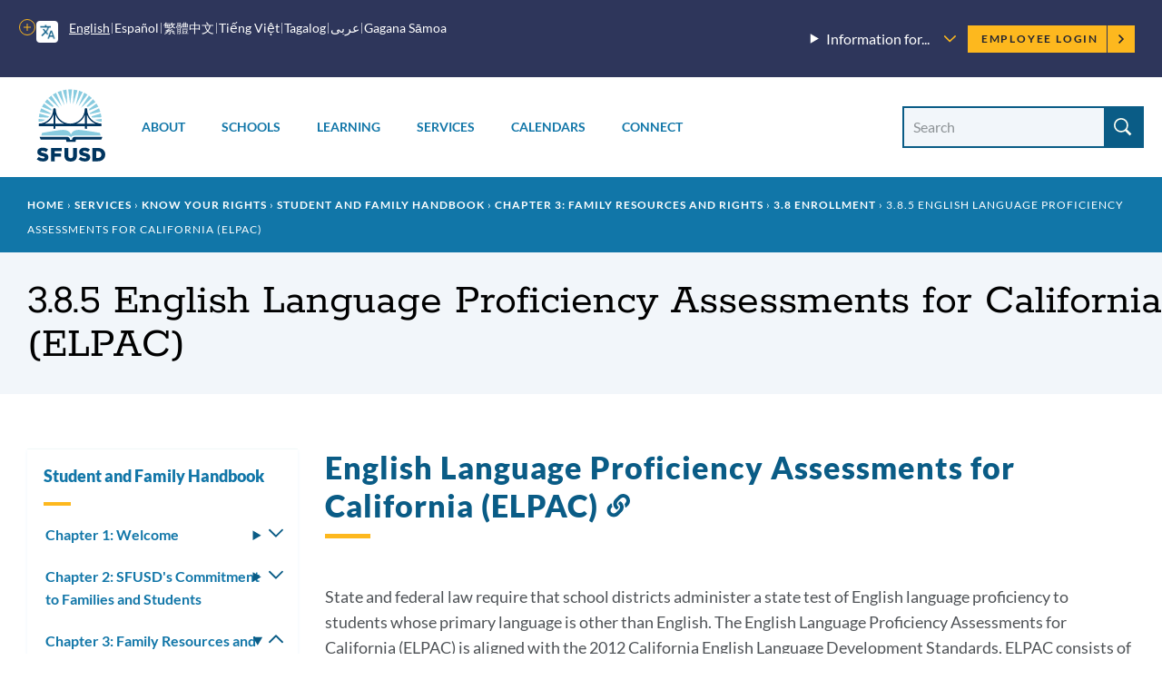

--- FILE ---
content_type: text/html; charset=UTF-8
request_url: https://www.sfusd.edu/ar/node/7629
body_size: 50146
content:
<!DOCTYPE html>
<html lang="ar" dir="ltr" prefix="content: http://purl.org/rss/1.0/modules/content/  dc: http://purl.org/dc/terms/  foaf: http://xmlns.com/foaf/0.1/  og: http://ogp.me/ns#  rdfs: http://www.w3.org/2000/01/rdf-schema#  schema: http://schema.org/  sioc: http://rdfs.org/sioc/ns#  sioct: http://rdfs.org/sioc/types#  skos: http://www.w3.org/2004/02/skos/core#  xsd: http://www.w3.org/2001/XMLSchema# ">
  <head>
    <meta charset="utf-8" />
<meta name="description" content="State and federal law require that school districts administer a state test of English language proficiency to students whose primary language is other than English. The ELPAC has replaced the California English Language Development Test (CELDT) and is aligned with the 2012 California English Language Development Standards. It consists of two separate assessments: The Initial Assessment (IA) and the Summative Assessment (SA). The ELPAC IA is administered only once and is used to identify students as either an English learner (EL), or as fluent in English." />
<link rel="canonical" href="https://www.sfusd.edu/services/know-your-rights/student-family-handbook/chapter-3-family-resources-and-rights/38-enrollment/385-english-language-proficiency-assessments-california-elpac" />
<meta name="Generator" content="Drupal 10 (https://www.drupal.org)" />
<meta name="MobileOptimized" content="width" />
<meta name="HandheldFriendly" content="true" />
<meta name="viewport" content="width=device-width, initial-scale=1.0" />
<link rel="icon" href="/themes/custom/sfusd_base/favicon.ico" type="image/vnd.microsoft.icon" />
<link rel="alternate" hreflang="en" href="https://www.sfusd.edu/services/know-your-rights/student-family-handbook/chapter-3-family-resources-and-rights/38-enrollment/385-english-language-proficiency-assessments-california-elpac" />
<script src="/sites/default/files/google_tag/sfusd_gtm/google_tag.script.js?t8qh4l" defer></script>

    <title>3.8.5 English Language Proficiency Assessments for California (ELPAC) | SFUSD</title>
    <link rel="stylesheet" media="all" href="/sites/default/files/css/css_lU8oixwWsKnrPMPYjYkOxBMTHEyP5h4kDbK4dZ43aAc.css?delta=0&amp;language=en&amp;theme=sfusd_base&amp;include=[base64]" />
<link rel="stylesheet" media="all" href="/sites/default/files/css/css_Co3bMu_bEr-HQcKLbda57xuhhdbkmN65yyRyW9pGXJ0.css?delta=1&amp;language=en&amp;theme=sfusd_base&amp;include=[base64]" />

    
  </head>
  <body class="path-node page-node-type-page">
        <a href="#main-content" class="visually-hidden focusable skip-link">
      Skip to main content
    </a>
    <noscript><iframe src="https://www.googletagmanager.com/ns.html?id=GTM-MFKH3C6" height="0" width="0" style="display:none;visibility:hidden"></iframe></noscript>
      <div class="dialog-off-canvas-main-canvas" data-off-canvas-main-canvas>
    


<div class="layout-container has-theme--default   ">

      <header class="site-header " role="banner">

    <div class="site-header__both-bars">

    <div class="site-header__top">
    <div class="site-header__top__container">

            <div class="site-header__mobile-branding">
        <a href="/" title="Home" rel="home">
                    <svg class="i-svg" role="img"><use xlink:href="#i-home" xmlns:xlink="http://www.w3.org/1999/xlink"></use></svg>
          <img src="/themes/custom/sfusd_base/images/logo_text.svg" alt="San Francisco Unified School District" />
        </a>
      </div>

            <div class="site-header__translate block-gtranslate">
        <div class="gtranslate">
                    
<script>window.gtranslateSettings = {"switcher_horizontal_position":"left","switcher_vertical_position":"bottom","horizontal_position":"inline","vertical_position":"inline","float_switcher_open_direction":"top","switcher_open_direction":"bottom","default_language":"en","native_language_names":1,"detect_browser_language":0,"add_new_line":1,"select_language_label":"Select Language","flag_size":32,"flag_style":"2d","globe_size":60,"alt_flags":[],"wrapper_selector":".gtranslate","url_structure":"none","custom_domains":null,"languages":["en","ar","zh-CN","zh-TW","ja","ko","ru","es","tl","vi","sm"],"custom_css":""}</script><script>(function(){var js = document.createElement('script');js.setAttribute('src', '/modules/contrib/gtranslate/js/dropdown.js');js.setAttribute('data-gt-orig-url', '/ar/node/7629');js.setAttribute('data-gt-orig-domain', 'www.sfusd.edu');document.body.appendChild(js);})();</script>

          
          <div class="gtranslate__desktop">
            <ul class="gtranslate__language-links notranslate" id="gtranslate__primary-languages">
            </ul>

            <details>
              <summary><span class="visually-hidden">More options</span></summary>
              <ul class="gtranslate__language-links notranslate" id="gtranslate__secondary-languages">
              </ul>
            </details>
          </div>

        </div>
      </div>

            <div class="site-header__secondary-menus">
                  <nav class="site-header__menu-information">
            <details class="site-header__menu-information-menu">
              <summary>
                <h2>Information for...</h2>
                <svg role="img" style="width: 0.85em; height: 0.85em;"><use xlink:href="#i-carrot-down" xmlns:xlink="http://www.w3.org/1999/xlink"></use></svg>
              </summary>
              
              <ul class="menu">
                    <li class="menu-item">
        <a href="/information-families" data-drupal-link-system-path="node/184">Families</a>
              </li>
                <li class="menu-item">
        <a href="/information-students" data-drupal-link-system-path="node/185">Students</a>
              </li>
                <li class="menu-item">
        <a href="/information-employees" data-drupal-link-system-path="node/764">Employees</a>
              </li>
                <li class="menu-item">
        <a href="/information-community" title="Learn about our community" data-drupal-link-system-path="node/463">Community</a>
              </li>
                <li class="menu-item">
        <a href="/human-resources/join-sfusd" title="Learn about job opportunities" data-drupal-link-system-path="node/464">Job Seekers</a>
              </li>
        </ul>
  


            </details>
          </nav>
        
        <nav class="site-header__user">
          <h2 class="visually-hidden">Employee menu</h2>

                                <div class="site-header__user-login">
              <a href="/user/login">Employee Login <svg class="i-svg"><use xlink:href="#i-carrot-right" xmlns:xlink="http://www.w3.org/1999/xlink"></use></svg></a>
            </div>
          
                            </nav>
      </div>
    </div>
  </div>

      
    <div class="site-header__bottom">

    <div class="site-header__desktop-logo">
              <a href="/" title="Home" rel="home">
          <img src="/themes/custom/sfusd_base/images/logo_square.svg" class="logo_img--large" alt="San Francisco Unified School District">
        </a>
          </div>

        <nav>
      <button id="mobile-nav-toggle" class="site-header__mobile-nav-toggle" aria-haspopup="true" aria-controls="site-header__main-menu" aria-expanded="false">
        <svg class="i-svg icon--menu" role="img"><use xlink:href="#i-menu" xmlns:xlink="http://www.w3.org/1999/xlink"></use></svg>
        <svg class="i-svg icon--close" role="img"><use xlink:href="#i-close" xmlns:xlink="http://www.w3.org/1999/xlink"></use></svg>
        <span>Menus</span>
      </button>

            <div id="site-header__main-menu" class="site-header__main-menu">
        <h2 class="visually-hidden">Main menu</h2>
                            <div id="block-supermenu" class="block block-colossal-menu block-colossal-menu-blocksuper-menu">
  
    
      

        <ul class="menu parent-menu mega-menu responsive-menu" data-closing-time="0" data-hover-delay="0">
              <li class="menu-item parent-item">
                                    <a href="/about-sfusd" class="parent-link">About</a>
                                            <ul class="menu submenu">
                                                <li>
                    <a href="/about-sfusd/our-mission-and-vision" class="submenu-link">Our Mission and Vision<span class="menu-item_description">
            <div class="field__item">Learn about our mission, our Vision, Values, Goals, and Guardrails, and the districtwide plans supporting them</div>
      
</span></a>
                  </li>
                                                                <li>
                    <a href="/about-sfusd/board-education" class="submenu-link">Board of Education<span class="menu-item_description">
            <div class="field__item">Meet the commissioners and find meeting agendas and schedules</div>
      
</span></a>
                  </li>
                                                                <li>
                    <a href="/about-sfusd/our-team" class="submenu-link">Our Team<span class="menu-item_description">
            <div class="field__item">Meet the superintendent and our leadership team, and recognize outstanding employees</div>
      
</span></a>
                  </li>
                                                                <li>
                    <a href="/about-sfusd/budget-and-lcap" class="submenu-link">Budget &amp; LCAP<span class="menu-item_description">
            <div class="field__item"> Learn how budgets and the Local Control and Accountability Plan are created</div>
      
</span></a>
                  </li>
                                                                <li>
                    <a href="/about-sfusd/sfusd-news" class="submenu-link">News<span class="menu-item_description">
            <div class="field__item">Read about what&#039;s new at SFUSD</div>
      
</span></a>
                  </li>
                                                                <li>
                    <a href="/about-sfusd/contact-us" class="submenu-link">Contact Us<span class="menu-item_description">
            <div class="field__item">Find out how to submit a records request or contact departments and schools<br />
</div>
      
</span></a>
                  </li>
                                          </ul>
            <div class="mega-menu_drawer"></div>
                  </li>
              <li class="menu-item parent-item">
                                    <a href="/schools" class="parent-link">Schools</a>
                                            <ul class="menu submenu">
                                                <li>
                    <a href="/early-education" class="submenu-link">Enroll in Early Education<span class="menu-item_description">
            <div class="field__item">Learn when and how to apply for Infant, Toddler, and Prekindergarten programs</div>
      
</span></a>
                  </li>
                                                                <li>
                    <a href="/schools/enroll" class="submenu-link">Enroll in TK-13<span class="menu-item_description">
            <div class="field__item">Learn when and how to apply for grades TK-13 and how our assignment system works</div>
      
</span></a>
                  </li>
                                                                <li>
                    <a href="/schools/enroll/discover" class="submenu-link">Discover Schools<span class="menu-item_description">
            <div class="field__item">Get tips on how to search for schools that fit your child</div>
      
</span></a>
                  </li>
                                                                <li>
                    <a href="/schools/directory" class="submenu-link">School Directory<span class="menu-item_description">
            <div class="field__item">View all our schools by grade level</div>
      
</span></a>
                  </li>
                                                                <li>
                    <a href="/schools/enroll/discover/school-finder" class="submenu-link">School Finder<span class="menu-item_description">
            <div class="field__item">Search for schools by programs, location, and grade level</div>
      
</span></a>
                  </li>
                                                                <li>
                    <a href="/schools/schools-and-community" class="submenu-link">Schools &amp; the Community<span class="menu-item_description">
            <div class="field__item">Learn how our schools contribute to the community and how to find resources</div>
      
</span></a>
                  </li>
                                          </ul>
            <div class="mega-menu_drawer"></div>
                  </li>
              <li class="menu-item parent-item">
                                    <a href="/learning" class="parent-link">Learning</a>
                                            <ul class="menu submenu">
                                                <li>
                    <a href="/learning/curriculum" class="submenu-link">Curriculum, Assessments, and Data<span class="menu-item_description">
            <div class="field__item">See what we&#039;re teaching, how we assess student learning, and opportunities for learning outside the classroom</div>
      
</span></a>
                  </li>
                                                                <li>
                    <a href="/sped" class="submenu-link">Special Education<span class="menu-item_description">
            <div class="field__item">Learn about special education assessments, Individual Education Plans (IEPs) and more</div>
      
</span></a>
                  </li>
                                                                <li>
                    <a href="/learning/multilingual-learner-programs-and-services" class="submenu-link">Multilingual Learners (English Learners)<span class="menu-item_description">
            <div class="field__item">Find out about Multilingual Learner programs, assessments and reclassification</div>
      
</span></a>
                  </li>
                                                                <li>
                    <a href="/learning/language-pathways-language-updates-progress" class="submenu-link">Language Pathways<span class="menu-item_description">
            <div class="field__item">We have language pathways for learning non-English languages and for English Learners </div>
      
</span></a>
                  </li>
                                                                <li>
                    <a href="/learning/resources" class="submenu-link">Resources<span class="menu-item_description">
            <div class="field__item">Learn more about student technology tools, school libraries, textbooks and classroom materials</div>
      
</span></a>
                  </li>
                                                                <li>
                    <a href="/learning/new-approaches-learning" class="submenu-link">New Approaches to Learning<span class="menu-item_description">
            <div class="field__item">Find out how we&#039;re redesigning learning in and out of the classroom</div>
      
</span></a>
                  </li>
                                          </ul>
            <div class="mega-menu_drawer"></div>
                  </li>
              <li class="menu-item parent-item">
                                    <a href="/services" class="parent-link">Services</a>
                                            <ul class="menu submenu">
                                                <li>
                    <a href="/services/student-support-programs" class="submenu-link">Student Supports &amp; Programs<span class="menu-item_description">
            <div class="field__item">See how we are supporting Special Education students, English Learners, migrant students, foster youth, LGBTQ youth, and refugee and immigrant youth</div>
      
</span></a>
                  </li>
                                                                <li>
                    <a href="/services/student-services" class="submenu-link">Student Services<span class="menu-item_description">
            <div class="field__item">Find out how to request a transcript, make up credits, request transportation, or learn about available counseling services</div>
      
</span></a>
                  </li>
                                                                <li>
                    <a href="/services/health-wellness" class="submenu-link">Health &amp; Wellness<span class="menu-item_description">
            <div class="field__item">Find out how to get free meals and learn about health requirements for enrolling in school</div>
      
</span></a>
                  </li>
                                                                <li>
                    <a href="/services/family-supports-services" class="submenu-link">Family Supports &amp; Services<span class="menu-item_description">
            <div class="field__item">Check out our family toolkit for school engagement, learn how to sign up for school and district notifications, request translation or interpretation, or report a concern</div>
      
</span></a>
                  </li>
                                                                <li>
                    <a href="/services/safety-emergency" class="submenu-link">Safety &amp; Emergency<span class="menu-item_description">
            <div class="field__item">Learn about school safety and emergency preparation</div>
      
</span></a>
                  </li>
                                                                <li>
                    <a href="/know-your-rights" class="submenu-link">Know Your Rights<span class="menu-item_description">
            <div class="field__item">Know your rights as an SFUSD family member or student and learn about SFUSD policies</div>
      
</span></a>
                  </li>
                                          </ul>
            <div class="mega-menu_drawer"></div>
                  </li>
              <li class="menu-item parent-item">
                                    <a href="/calendars" class="parent-link">Calendars</a>
                                            <ul class="menu submenu">
                                                <li>
                    <a href="/calendars" class="submenu-link">Calendars<span class="menu-item_description">
            <div class="field__item">View the academic calendar, district and school events, and community-sponsored events.</div>
      
</span></a>
                  </li>
                                                                <li>
                    <a href="https://goo.gl/forms/sUYMxfiZGpD6jJqy1" class="submenu-link">Submit an Event<span class="menu-item_description">
            <div class="field__item">Submit an event for inclusion on our website calendars</div>
      
</span></a>
                  </li>
                                          </ul>
            <div class="mega-menu_drawer"></div>
                  </li>
              <li class="menu-item parent-item">
                                    <a href="/connect" class="parent-link">Connect</a>
                                            <ul class="menu submenu">
                                                <li>
                    <a href="/services/family-supports-services/sfusd-student-family-school-resource-link" class="submenu-link">Student, Family &amp; School Resource Link<span class="menu-item_description">
            <div class="field__item">Call or email to get help with SFUSD resources for students and families</div>
      
</span></a>
                  </li>
                                                                <li>
                    <a href="/connect/get-involved" class="submenu-link">Get Involved<span class="menu-item_description">
            <div class="field__item">Participate in the SFUSD community by investing in our students, volunteering or advising the Board</div>
      
</span></a>
                  </li>
                                                                <li>
                    <a href="/information-community/applying-memorandum-understanding" class="submenu-link">Community Partners<span class="menu-item_description">
            <div class="field__item">Get a memorandum of understanding (MOU) to partner with SFUSD or learn about our Community Partnership Network</div>
      
</span></a>
                  </li>
                                                                <li>
                    <a href="/business-with-sfusd" class="submenu-link">Vendors<span class="menu-item_description">
            <div class="field__item">Learn about the bidding and RFP process and view current invitations for bids, RFPs, RFQs, RFOs, and RFIs</div>
      
</span></a>
                  </li>
                                                                <li>
                    <a href="/about-sfusd/contact-us" class="submenu-link">Contact Us<span class="menu-item_description">
            <div class="field__item">Find out how to submit a records request, view our organization chart, or contact departments and schools</div>
      
</span></a>
                  </li>
                                                                <li>
                    <a href="https://www.sfusd.edu/join-sfusd/human-resources" class="submenu-link">Human Resources<span class="menu-item_description">
            <div class="field__item">Find links for all HR functions through the employee lifecycle including finding a new role, evaluating staff, and how SFUSD supports the needs of employees and their families.</div>
      
</span></a>
                  </li>
                                          </ul>
            <div class="mega-menu_drawer"></div>
                  </li>
          </ul>
  


  </div>

        
                          <nav class="site-header__menu-information-mobile">
            <h4 class="menu-label">Information for:</h4>
            
              <ul class="menu">
                    <li class="menu-item">
        <a href="/information-families" data-drupal-link-system-path="node/184">Families</a>
              </li>
                <li class="menu-item">
        <a href="/information-students" data-drupal-link-system-path="node/185">Students</a>
              </li>
                <li class="menu-item">
        <a href="/information-employees" data-drupal-link-system-path="node/764">Employees</a>
              </li>
                <li class="menu-item">
        <a href="/information-community" title="Learn about our community" data-drupal-link-system-path="node/463">Community</a>
              </li>
                <li class="menu-item">
        <a href="/human-resources/join-sfusd" title="Learn about job opportunities" data-drupal-link-system-path="node/464">Job Seekers</a>
              </li>
        </ul>
  


          </nav>
        
                <nav class="site-header__user-menu--mobile">
          <h4>User menu</h4>
                      <ul class="menu">
              <li>
                <a href="/user/login">Employee Login <svg class="i-svg"><use xlink:href="#i-carrot-right" xmlns:xlink="http://www.w3.org/1999/xlink"></use></svg></a>
              </li>
            </ul>
                  </nav>
      </div>

    </nav>

    <div class="site-header__search-form" role="search">
      <button id="search-form-toggle" class="site-header__search-form-toggle" type="button" aria-haspopup="true">
        <svg class="i-svg icon--search"><use xlink:href="#i-search" xmlns:xlink="http://www.w3.org/1999/xlink"></use></svg>
        <svg class="i-svg icon--close" role="img"><use xlink:href="#i-close" xmlns:xlink="http://www.w3.org/1999/xlink"></use></svg>
        <span>Search</span>
      </button>
              <h2 class="visually-hidden">Site search</h2>
        <form class="views-exposed-form nav-search_group" data-drupal-selector="views-exposed-form-search-header" action="/search" method="get" id="views-exposed-form-search-header" accept-charset="UTF-8">
  <div class="form--inline clearfix">
  <div class="js-form-item form-item js-form-type-textfield form-type-textfield js-form-item-search-api-fulltext form-item-search-api-fulltext">
      <label for="edit-search-api-fulltext" class="sr-only-text">Search Site</label>
        <input placeholder="Search" data-drupal-selector="edit-search-api-fulltext" class="form-autocomplete form-text" data-autocomplete-path="/ar/suggestion/autocomplete" type="text" id="edit-search-api-fulltext" name="search_api_fulltext" value="" size="30" maxlength="128" />

        </div>
<div data-drupal-selector="edit-actions" class="form-actions js-form-wrapper form-wrapper" id="edit-actions"><input data-drupal-selector="edit-submit-search" type="submit" id="edit-submit-search" value="Search" class="button js-form-submit form-submit" />
</div>

</div>

</form>

          </div>

  </div>
  </div>
</header>

    
    
  
    <div class="region region-highlighted">
    <div data-drupal-messages-fallback class="hidden"></div>

  </div>


  <main role="main">
    <a id="main-content" tabindex="-1"></a>
    <header>
              <div class="hero hero--basic" id="hero">
  <div class="block block-system block-system-breadcrumb-block">
  
    
        <nav class="breadcrumb" role="navigation" aria-labelledby="system-breadcrumb">
    <h2 id="system-breadcrumb" class="visually-hidden">Breadcrumb</h2>
    <ol>
          <li>
                  <a href="/ar">Home</a>
              </li>
        </ol>
  </nav>

  </div>

  <div class="hero_header">
    <h1 class="hero_title">3.8.5 English Language Proficiency Assessments for California (ELPAC)</h1>
    

<nav class="hero-mobile-nav">
            </nav>


  </div>
  
</div>

          </header>

    <div class="layout-with-aside ">

      <div class="layout-content">
        
          <div class="region region-content">
    <div id="block-sfusd-base-content" class="block block-system block-system-main-block">
  
    
      


<article about="/services/know-your-rights/student-family-handbook/chapter-3-family-resources-and-rights/38-enrollment/385-english-language-proficiency-assessments-california-elpac" typeof="schema:WebPage" class="node node--page node--full node--page--full node--type-page node--view-mode-full">
  <div class="node__content clearfix">
    
    
    
  
      <div class="field field--name-field-paragraph field--type-entity-reference-revisions field--label-hidden field__items">
              <div class="field__item">
<div class="section-text">
  <div class="section-text_container">
      
                            
  <div class="header-group" id="">
          <h2 class="header-group__title " id="31157-english-language-proficiency-assessments-for-california-elpac">
        English Language Proficiency Assessments for California (ELPAC)
                  <a href="#31157-english-language-proficiency-assessments-for-california-elpac" class="section-link"><svg class="i-svg i-link" role="img"><use xlink:href="#i-link" xmlns:xlink="http://www.w3.org/1999/xlink"></use></svg><span class="visually-hidden">Link to this section</span></a>
              </h2>
          </div>

    <div class="section-text_group">
      <p>State and federal law require that school districts administer a state test of English language proficiency to students&nbsp;whose primary language is other than English. The English Language Proficiency Assessments for California (ELPAC) is aligned with the 2012 California English Language Development Standards. ELPAC consists of two separate assessments: The Initial Assessment (IA) and the Summative Assessment (SA).</p><p style="line-height:1.2;margin-bottom:14pt;margin-top:14pt;" >The Initial ELPAC is a required state test, administered only once to identify students as either an English Learner (EL), or as fluent in English. It will be administered at school sites to students newly enrolled in a California school district whose Home Language Survey, completed by parents when registering their child in school, indicates a primary language other than English.&nbsp;</p><p style="line-height:1.2;margin-bottom:14pt;margin-top:14pt;" >The Summative ELPAC is a required state test only given to students who have previously been identified as an EL based upon the Initial ELPAC results. Its purpose is to measure how well students are progressing with English language development in each of four domains: Listening, Speaking, Reading, and Writing.&nbsp; The resulting proficiency levels are used as one of four criteria to determine if the student is ready to be reclassified as fluent English proficient (RFEP).&nbsp; They are also used to help inform proper educational placement, and to report progress for accountability.</p><p style="line-height:1.2;margin-bottom:14pt;margin-top:14pt;" >The Summative ELPAC is administered every spring, February through May. The ELPAC must be given to students identified as English Learners (EL) once a year until they are reclassified as English Proficient (RFEP) as per the district guidelines for this purpose.&nbsp;</p><p>Student score reports for both the Initial ELPAC and Summative ELPAC may be viewed and downloaded through the SFUSD Family Portal (ParentVUE) at<a style="text-decoration:none;" href="https://ca-sfu-psv.edupoint.com/PXP2_Login.aspx">&nbsp;portal.sfusd.edu</a> when they are released.</p><p>More information on the ELPAC test, including a link to practice tests, may be found at the following website:&nbsp; <a style="text-decoration:none;" href="https://www.cde.ca.gov/ta/tg/ep/elpacparentresource.asp"><span style="-webkit-text-decoration-skip:none;background-color:#ffffff;color:#1155cc;font-family:Lato,sans-serif;font-size:13pt;font-style:normal;font-variant:normal;font-weight:400;text-decoration-skip-ink:none;text-decoration:underline;white-space:pre-wrap;">https://www.cde.ca.gov/ta/tg/ep/elpacparentresource.asp</span></a>&nbsp;or by contacting the testing coordinator or principal at your child’s school.</p><p>Information on reclassification may be found<span style="background-color:transparent;color:#000000;font-family:Lato,sans-serif;font-size:12pt;font-style:normal;font-variant:normal;font-weight:400;text-decoration:none;vertical-align:baseline;white-space:pre-wrap;"> </span><a style="text-decoration:none;" href="https://www.sfusd.edu/reclassification-english-learners?search_api_fulltext=reclassification"><span style="-webkit-text-decoration-skip:none;background-color:transparent;color:#1155cc;font-family:Lato,sans-serif;font-size:12pt;font-style:normal;font-variant:normal;font-weight:400;text-decoration-skip-ink:none;text-decoration:underline;vertical-align:baseline;white-space:pre-wrap;">on the district’s website</span></a>.</p>
    </div>
  </div>
</div>

</div>
          </div>
  

    <p class="last-updated">This page was last updated on August 5, 2024</p>

  </div>
</article>

  </div>

  </div>

      </div>

              <aside role="complementary" class="layout-aside">
                      


<nav class="aside-nav-accordion">
                      <h2><a href="/ar/node/6914" title="The Student and Family Handbook is a way to understand the rights that you have in the district. It is also a place where the district outlines our expectations for students and families." data-drupal-link-system-path="node/6914">Student and Family Handbook</a></h2>
                  <ul  >
              <li>
          <a href="/ar/node/7502" data-drupal-link-system-path="node/7502">الفصل الأول: أهلا وسهلا</a>
                      <details >
              <summary><svg role="img" style="width: 1em; height: 1em;"><use xlink:href="#i-carrot-down" xmlns:xlink="http://www.w3.org/1999/xlink"></use></svg><span>Toggle submenu</span></summary>
                    <ul  >
              <li>
          <a href="/ar/node/7503" title="عد دليل الطالب والأسرة (نستخدم مصطلح الأسرة أو العائلة ليتضمن الآباء ومقدمي الرعاية والأوصياء) موردًا لجميع أصحاب المصلحة في SFUSD. إننا كمقاطعة، نعتقد أن عملنا في تعليم الطلاب هو أفضل إنجاز عندما نعمل في شراكة مع العائلات والطلاب. إن هذا الكتيب أداة لكيف" data-drupal-link-system-path="node/7503">1.1 كيفية استخدام هذا الدليل</a>
                      <details >
              <summary><svg role="img" style="width: 1em; height: 1em;"><use xlink:href="#i-carrot-down" xmlns:xlink="http://www.w3.org/1999/xlink"></use></svg><span>Toggle submenu</span></summary>
                    <ul  >
              <li>
          <a href="/ar/node/7504" title="خلال الكتيب، سترى اقتباسات من أنواع مختلفة من التشريعات القانونية. إنه من المطلوب قانونيا مشاركة المعلومات في هذه الاقتباسات معك؛ وتشكل الاقتباسات القانونية نقاطا مرجعية مفيدة لك كي تفهم مصدر القاعدة - فيدرالية أو ولائية أو محلية." data-drupal-link-system-path="node/7504">1.1.1 ما هي هذه التشريعات القانونية؟</a>
                  </li>
          </ul>
  
            </details>
                  </li>
              <li>
          <a href="/ar/node/7506" title="البيانات السنوية الأخرى الخاصة بأولياء الأمور/الأوصياء/مقدمي الرعاية" data-drupal-link-system-path="node/7506">1.2 نظرة عامة على الإخطارات</a>
                  </li>
              <li>
          <a href="/ar/node/7507" title="ستتمكن الأسر من إرسال و / أو تنزيل نماذج حقوق الأسرة التالية من خلال إقرارات ParentVUE:" data-drupal-link-system-path="node/7507">1.3 نظرة عامة على النماذج</a>
                  </li>
              <li>
          <a href="/ar/node/7508" title="fill this in" data-drupal-link-system-path="node/7508">1.4 رسالة المشرف</a>
                  </li>
              <li>
          <a href="/ar/node/7509" title="مجلس التعليم لدى SFUSD" data-drupal-link-system-path="node/7509">1.5 مجلس التعليم لدى SFUSD</a>
                  </li>
              <li>
          <a href="/ar/node/7510" title="يرجى زيارة https://www.sfusd.edu/departments للحصول على أحدث قائمة بالأقسام التي يتم الاتصال بها بشكل شائع ، ومواقع الأقسام ، ودليل الموظفين." data-drupal-link-system-path="node/7510">1.6 تواصل معنا</a>
                      <details >
              <summary><svg role="img" style="width: 1em; height: 1em;"><use xlink:href="#i-carrot-down" xmlns:xlink="http://www.w3.org/1999/xlink"></use></svg><span>Toggle submenu</span></summary>
                    <ul  >
              <li>
          <a href="/ar/node/7511" title="يرجى زيارة https://www.sfusd.edu/departments للحصول على آخر الأرقام المحدثة." data-drupal-link-system-path="node/7511">1.6.1 دليل أقسام مقاطعة سان فرانسيسكو المدرسية الموحدة</a>
                  </li>
              <li>
          <a href="/ar/node/7512" title="يتم انضمام واشتراك الآباء / الأوصياء في SFUSD تلقائيًا في School Messenger والذي يتم استخدامه لإرسال معلومات مقاطعة SFUSD الأساسية للعائلات بالإضافة إلى معلومات خاصة بالمدرسة. تأتي الرسائل في شكل مكالمات ورسائل إشعارات نصية وبريد إلكتروني." data-drupal-link-system-path="node/7512">يتم انضمام واشتراك الآباء / الأوصياء في SFUSD تلقائيًا في School Messenger والذي يتم استخدامه لإرسال معلومات مقاطعة SFUSD الأساسية للعائلات بالإضافة إلى معلومات خاصة بالمدرسة. تأتي الرسائل في شكل مكالمات ورسائل إشعارات نصية وبريد إلكتروني.</a>
                  </li>
              <li>
          <a href="/ar/node/7513" title="يمكن للعائلات تحديث معلومات الاتصال الخاصة بهم من خلال Family Portal ParentVue على portal.sfusd.edu أو من خلال الاتصال بالمكتب الرئيسي لمدرستهم. المزيد من المعلومات عن ParentVue في الفصل 3.4.2." data-drupal-link-system-path="node/7513">1.6.3 كيفية تحديث معلومات الاتصال بالعائلة</a>
                  </li>
              <li>
          <a href="/ar/node/7514" title=" كن مستعدا 
هنا في مقاطعة SFUSD المدرسية، تشكل السلامة أولويتنا. هناك طرق يمكن أن تمكن عائلتك من أن تكون على أهبة الاستعداد في حال حدوث طارئ في أو بالقرب من مدرسة طفلك:" data-drupal-link-system-path="node/7514">1.6.4 سلامة SFUSD: الاستعداد لوقوع حدث طارئ</a>
                  </li>
              <li>
          <a href="/ar/node/7516" title="خطوط المجتمع المحلي الساخنة" data-drupal-link-system-path="node/7516">1.6.5 خطوط المجتمع المحلي الساخنة</a>
                  </li>
          </ul>
  
            </details>
                  </li>
              <li>
          <a href="/ar/node/7517" title="يتغير التقويم السنوي كل عام ويمكن العثور عليه أيضًا على: https://drive.google.com/drive/u/0/folders/1evJ35Z_7OfLXSUBNKRO7pzlA3NwL8mEv" data-drupal-link-system-path="node/7517">1.7 التقويم التعليمي</a>
                  </li>
          </ul>
  
            </details>
                  </li>
              <li>
          <a href="/ar/node/7518" title="يوضح هذا الفصل المهمة والرؤية التي توجه عمل SFUSD وملف التخرج للكفاءات والمعرفة التي نسعى إليها لجميع طلابنا. يمكن أن يساعدك هذا الفصل على فهم القيم والأهداف الأساسية التي يقوم عليها عملنا كمقاطعة" data-drupal-link-system-path="node/7518">الفصل الثاني: التزام SFUSD تجاه الأسر والطلاب</a>
                      <details >
              <summary><svg role="img" style="width: 1em; height: 1em;"><use xlink:href="#i-carrot-down" xmlns:xlink="http://www.w3.org/1999/xlink"></use></svg><span>Toggle submenu</span></summary>
                    <ul  >
              <li>
          <a href="/ar/node/7519" title="سيكتشف كل طالب يحضر مدارس SFUSD شرارة حيويته، إلى جانب الإحساس القوي بالذات والهدف. سيتخرج كل طالب من المدرسة الثانوية جاهزًا للكلية والمهنة ومزودًا بالمهارات والقدرات والتصرفات الموضحة في ملف خريج الدراسات العليا في" data-drupal-link-system-path="node/7519">2.1 رسالة ورؤية المقاطعة</a>
                  </li>
              <li>
          <a href="/ar/node/7520" title="SFUSD is committed to helping all students develop strong academic knowledge and skills, as well as a host of dispositions and behaviors, that increase their curiosity and engagement, activate their full potential for learning, and prepare them for life," data-drupal-link-system-path="node/7520">2.2 ملامح خريج مدارس مقاطعة SFUSD</a>
                  </li>
              <li>
          <a href="/ar/node/7521" title="تساعد معايير خدمة HUG هذه جميع موظفي SFUSD باستمرار على تقديم خدمة عالية الجودة لطلابنا وعائلاتنا وزملائنا وأفراد المجتمع. يُطلب من قادة مواقع المدرسة وغيرهم تقييم الخدمات التي يتلقونها من المكاتب المركزية كل عام باستخدام استبيان خدمة HUG. إن هذه البيانات" data-drupal-link-system-path="node/7521">2.3 معايير الخدمة لدى SFUSD</a>
                  </li>
              <li>
          <a href="/ar/node/18593" title="The SARC is a state mandated document. Its purpose is to inform parents of California public school children about the make-up of their children’s schools and the school’s rank on California’s annual Academic Performance Index (API). The Comprehensive Sch" data-drupal-link-system-path="node/18593">2.4 School Accountability Report Cards (SARC)</a>
                  </li>
          </ul>
  
            </details>
                  </li>
              <li>
          <a href="/ar/node/7569" title="يوضح هذا الفصل حقوق العائلات (المصطلح الذي نستخدمه ليشمل الآباء ومقدمي الرعاية والأوصياء). يتضمن الفصل معلومات حول الوصول إلى المعلومات وبيانات الطلاب والتسجيل وخدمات الصحة والعافية والتغذية في المقاطعة." data-drupal-link-system-path="node/7569">الفصل الثالث: موارد وحقوق الأسرة</a>
                      <details open>
              <summary><svg role="img" style="width: 1em; height: 1em;"><use xlink:href="#i-carrot-down" xmlns:xlink="http://www.w3.org/1999/xlink"></use></svg><span>Toggle submenu</span></summary>
                    <ul  class="is-active" >
              <li>
          <a href="/ar/node/7571" title="ترحب مقاطعة سان فرانسيسكو المدرسية الموحدة بإشراك أولياء أمور طلابنا واوصيائهم ومقدمي الرعاية لهم في تربية أولادكم، وتشجعهم عليه. ونحن نعلم أن الأسرة هي أول المدرّسين وأكثرهم تأثيراً، وأن المشاركة الثابتة للأسرة تساعد كل الأولاد على تحسين أدائهم في المدر" data-drupal-link-system-path="node/7571">3.1 الشراكة مع الأسرة والمجتمع المحلي</a>
                  </li>
              <li>
          <a href="/ar/node/7572" title="We believe that the collective and collaborative work of all stakeholders will achieve academic success for all students.  School Site Councils (SSCs) and parent/community advisory committees such as the School Advisory Committees (SACs) and English Learn" data-drupal-link-system-path="node/7572">3.2 فرص قيادة للأسر</a>
                  </li>
              <li>
          <a href="/ar/node/7573" title="3.3 حقوق أولياء الأمر" data-drupal-link-system-path="node/7573">3.3 حقوق أولياء الأمر</a>
                      <details >
              <summary><svg role="img" style="width: 1em; height: 1em;"><use xlink:href="#i-carrot-down" xmlns:xlink="http://www.w3.org/1999/xlink"></use></svg><span>Toggle submenu</span></summary>
                    <ul  >
              <li>
          <a href="/ar/node/7574" title="بموجب قانون الولاية، لأولياء أمر/أوصياء الطلاب المسجلين حق المشاركة في العملية التعليمية والدخول إلى النظام لمصلحة أولادهم." data-drupal-link-system-path="node/7574">3.3.1 الحق في الانضمام إلى العملية التعليمية</a>
                  </li>
              <li>
          <a href="/ar/node/11269" title="3.3.2 مسؤولية إخطار مدير موقع المدرسة بوجود أي أوامر محكمة تؤثر على الحضور إلى المدرسة" data-drupal-link-system-path="node/11269">3.3.2 Responsibility to Notify Existence of Court Orders</a>
                  </li>
              <li>
          <a href="/ar/node/7575" title="على كل الزائرين بمن فيهم أولياء الأمر التوقيع في المكتب الرئيسي وتسلم الإذن المناسب للتواجد داخل المدرسة. ويمكن أن يطلب منهم طاقم موقع المدرسة إبراز تصاريح المرور." data-drupal-link-system-path="node/7575">3.3.3  المتطوعون والزوار</a>
                  </li>
              <li>
          <a href="/ar/node/16384" title="Title IX of the Civil Rights Act provides that “no person in the United States shall, on the basis of sex, be excluded from participation in, be denied the benefits of, or be subjected to discrimination under any education program or activity receiving Fe" data-drupal-link-system-path="node/16384">3.3.4 Access to the Title IX Compliance Coordinator (Gender Discrimination/Sexual Harassment)</a>
                  </li>
              <li>
          <a href="/ar/node/7578" title="دخل قانون نجاح كل طالب (ESSA) حيز التنفيذ الكامل في عام 2018 ليحل محل قانون عدم ترك أي طفل وراء الركب في تعديل قانون التعليم الابتدائي والثانوي لعام 1965 (ESEA)." data-drupal-link-system-path="node/7578">3.3.5 قانون نجاح كل طالب (ESSA 2015)</a>
                  </li>
              <li>
          <a href="/ar/node/7579" title="يمنع قانون كاليفورنيا للرسوم والودائع المدارس العامة من فرض رسوم على الطلاب للتعليم العام، عدا عن أن تكون الرسوم مسموح بها تحديدا بواسطة القانون. (سياسة مجلس SFUSD 3260)" data-drupal-link-system-path="node/7579">3.3.6 حظر فرض رسوم على الطلاب</a>
                  </li>
              <li>
          <a href="/ar/node/7581" title="تنزيل نموذج الانسحاب من رياض الأطفال إلى الكلية" data-drupal-link-system-path="node/7581">3.3.7 النموذج: استمارة الانسحاب من روضة الأطفال إلى الكلية.</a>
                  </li>
              <li>
          <a href="/ar/node/7580" title="تنزيل النموذج: نموذج إلغاء الاشتراك لمقدم الطلب لمنح كالفورنيا" data-drupal-link-system-path="node/7580">3.3.8 النموذج: نموذج إلغاء الاشتراك لمقدم الطلب لمنح كالفورنيا</a>
                  </li>
              <li>
          <a href="/ar/node/13729" title="3.3.9 Form: FAFSA or California Dream Act Opt Out Form" data-drupal-link-system-path="node/13729">3.3.9 Form: FAFSA or California Dream Act Opt Out Form</a>
                  </li>
              <li>
          <a href="/ar/node/14858" title="3.3.10: المواطنة / العائلات غير الموثقة: اعرف حقوقك التعليمية" data-drupal-link-system-path="node/14858">3.3.10: المواطنة / العائلات غير الموثقة: اعرف حقوقك التعليمية</a>
                  </li>
          </ul>
  
            </details>
                  </li>
              <li>
          <a href="/ar/node/7582" title="الوصول إلى المعلومات /البيانات، الحقوق، والخصوصية" data-drupal-link-system-path="node/7582">3.4 الوصول إلى المعلومات /البيانات، الحقوق، والخصوصية</a>
                      <details >
              <summary><svg role="img" style="width: 1em; height: 1em;"><use xlink:href="#i-carrot-down" xmlns:xlink="http://www.w3.org/1999/xlink"></use></svg><span>Toggle submenu</span></summary>
                    <ul  >
              <li>
          <a href="/ar/node/7576" title="1) آباء الطلاب الذين يبلغون من العمر 17 عامًا أو أقل ؛ و 2) أولياء أمور الطلاب الذين يبلغون من العمر 18 عامًا فأكثر إذا كان الطالب يعتمد لأغراض ضريبية على حقوق معينة فيما يتعلق بسجلات تعليم الطالب. هذه الحقوق هي:" data-drupal-link-system-path="node/7576">3.4.1 الإخطار بسجلات الطلاب وحقوق الخصوصية</a>
                  </li>
              <li>
          <a href="/ar/node/7583" title="يمنح حق الاطلاع الكامل على سجلات الطلاب ل: (أ) أولياء الأمر/الأوصياء/ مقدمي الرعاية للطلاب البالغة أعمارهم 17 عاما وما دون، و, (ب) أولياء الأمر/الأوصياء/ مقدمي الرعاية للطلاب البالغة أعمارهم 18 عاما وما فوق في حال كان الطالب مُعالا، و, (ج) الطلاب البالغة" data-drupal-link-system-path="node/7583">3.4.2 الاطلاع على سجلات الطلاب</a>
                  </li>
              <li>
          <a href="/ar/node/7584" title="توفر بوابة العائلة (ParentVUE) وصولًا آمنًا وخاصًا إلى معلومات المدرسة الخاصة بطالبك، بما في ذلك الواجبات المدرسية والدرجات والحضور ومعلومات الاتصال بالمعلم. في بوابة العائلة، يمكنك الاطلاع على معلومات لجميع طلابك على موقع ويب واحد، بتسجيل دخول واحد، طوال" data-drupal-link-system-path="node/7584">3.4.3 بوابة الأسرة التآزرية (ParentVUE)</a>
                  </li>
              <li>
          <a href="/ar/node/7585" title="توفر بوابة الطلاب (StudentVUE) وصولًا آمنًا وخاصًا لمعلومات المدرسة الخاصة بالطلاب. باستخدام StudentVUE، يمكن للطلاب رؤية المهام المدرسية والدرجات الحالية والحضور والاتصال بالمعلمين." data-drupal-link-system-path="node/7585">3.4.4 بوابة الطالب (StudentVUE)</a>
                  </li>
              <li>
          <a href="/ar/node/7586" title="سيتم منح جميع العائلات سياسة / نموذج موافقة للاستخدام المقبول للطالب في بداية العام ليوقعه الوالد / ولي الأمر. للوالدين / الأوصياء الحق في فحص ملفات الكمبيوتر الخاصة بأطفالهم ، بما في ذلك الاتصالات الإلكترونية ، إذا كان يمكن للموظفين الوصول إلى المعلومات." data-drupal-link-system-path="node/7586">3.4.5 النموذج: نموذج الموافقة / سياسة الاستخدام المقبول للطالب</a>
                  </li>
              <li>
          <a href="/ar/node/7587" title="تعتبر المعلومات الخاصة بالطلاب سرّية ومحمية. لا يجوز نشر أي صور و/أو عمل للطلاب على الموقع الإلكتروني للمقاطعة مع أي معلومات تعريفية قد تؤدي إلى كشف هوية الطالب، ما لم يوافق ولي الأمر/الوصي خطيا مسبقا على عرض المعلومات عن الطالب، ونشر مواد من إنتاج الطالب" data-drupal-link-system-path="node/7587">3.4.6 الإفصاح عن معلومات عن الطلاب على المواقع الإلكترونية للمقاطعة</a>
                  </li>
              <li>
          <a href="/ar/node/7588" title="قد ترغب وسائل الإعلام غير الحكومية ، أو الهيئات أو الوكالات المجتمعية في إجراء مقابلات ، أو تصوير ، أو تصوير الطلاب. إذا كنت لا ترغب في مشاركة الطالب، فيرجى تقديم خطاب مكتوب يصف طلبك إلى مكتب مدرسة طفلك. سنبذل كل جهد ممكن لتأكيد طلبك ، ونقر بأن بعض العائل" data-drupal-link-system-path="node/7588">3.4.7 إشعار استخدام طرف ثالث لصور الطلاب أو الفيديو أو العمل المدرسي</a>
                  </li>
              <li>
          <a href="/ar/node/7589" title="نموذج الموافقة للسماح للمنطقة التعليمية باستخدام الصور/الرسوم/ العمل مدرسي" data-drupal-link-system-path="node/7589">نموذج 3.4.8: نموذج موافقة للسماح للمقاطعة باستخدام صور الطلاب الفوتوغرافية/ الصور الملتقطة/ واجباتهم المدرسية</a>
                  </li>
          </ul>
  
            </details>
                  </li>
              <li>
          <a href="/ar/node/7590" title="3.5 التعليم الخاص" data-drupal-link-system-path="node/7590">3.5 التعليم الخاص</a>
                      <details >
              <summary><svg role="img" style="width: 1em; height: 1em;"><use xlink:href="#i-carrot-down" xmlns:xlink="http://www.w3.org/1999/xlink"></use></svg><span>Toggle submenu</span></summary>
                    <ul  >
              <li>
          <a href="/ar/node/7591" title="يتضمن هذا القسم معلومات حول التقييمات ، وإثارة وحل المشكلات المتعلقة بالتعليم الخاص ، ومعلومات الاتصال بأمين المظالم الخاص بخدمات التعليم الخاص. بالإضافة إلى ذلك ، يوجد في هذا الكتيب مزيد من المعلومات المتعلقة بحقوق طلاب التربية الخاصة." data-drupal-link-system-path="node/7591">3.5.1 روابط سريعة للتعليم الخاص</a>
                  </li>
              <li>
          <a href="/ar/node/7592" title="يقدم قسم خدمات التعليم الخاص SFUSD تقييمًا للطلاب المشتبه في إعاقتهم ويقدم خدمات للطلاب الذين تم تحديدهم كأفراد ذوي احتياجات استثنائية." data-drupal-link-system-path="node/7592">3.5.2 Offering Assessment</a>
                  </li>
              <li>
          <a href="/ar/node/7593" title="توفر القوانين الفيدرالية وقوانين الولايات العديد من الآليات لحل المشكلات" data-drupal-link-system-path="node/7593">3.5.3 حل المشاكل مع منطقة التعليم المحلية3.5.3 حل المشاكل مع منطقة التعليم المحلية</a>
                  </li>
              <li>
          <a href="/ar/node/13544" title="3.5.4 القسم 504" data-drupal-link-system-path="node/13544">3.5.4 القسم 504</a>
                  </li>
          </ul>
  
            </details>
                  </li>
              <li>
          <a href="/ar/node/7594" title="يتضمن هذا القسم معلومات حول خدمات الترجمة والترجمة الفورية للعائلات. كما تحدد التزامات المقاطعة تجاه الطلاب المهاجرين وحقوق هؤلاء الطلاب." data-drupal-link-system-path="node/7594">3.6 الطلاب محدودي إتقان اللغة الإنجليزية ومتعلم اللغة الإنجليزية والطلاب المهاجرين والأسر غير الموثقة</a>
                      <details >
              <summary><svg role="img" style="width: 1em; height: 1em;"><use xlink:href="#i-carrot-down" xmlns:xlink="http://www.w3.org/1999/xlink"></use></svg><span>Toggle submenu</span></summary>
                    <ul  >
              <li>
          <a href="/ar/node/7595" title="يتضمن هذا القسم معلومات حول خدمات الترجمة والترجمة الفورية للعائلات. كما تحدد التزامات المقاطعة تجاه الطلاب المهاجرين وحقوق هؤلاء الطلاب." data-drupal-link-system-path="node/7595">3.6.1 الطلاب محدودي إتقان اللغة الإنجليزية ومتعلمي اللغة الإنجليزية والطلاب المهاجرين غير الشرعيين والأسر غير الموثقة—جدول محتويات محدد</a>
                  </li>
              <li>
          <a href="/ar/node/7596" title="خدمات الترجمة والترجمة الشفهية المجانية  توفر ترجمة لوثائق المقاطعة المقدمة للوالدين ؛ والترجمة الفورية في أحداث مثل اجتماعات المجلس، أو اجتماعات التعليم الخاص، أو للاتصالات الأخرى حيث لا تتوفر الترجمة المكتوبة أو الترجمة الفورية في موقع المدرسة." data-drupal-link-system-path="node/7596">3.6.2 خدمات الترجمة والترجمة الشفهية المجانية</a>
                  </li>
              <li>
          <a href="/ar/node/7597" title="نموذج طلب مساعدة في اللغة الأساسية - موقع المدرسة" data-drupal-link-system-path="node/7597">نموذج 3.6.3: نموذج طلب مساعدة في اللغة الأساسية - موقع المدرسة</a>
                  </li>
              <li>
          <a href="/ar/node/7599" title="النموذج: استمارة شكوى خدمات الترجمة التحريرية / الترجمة الشفوية" data-drupal-link-system-path="node/7599">3.6.5 Form: Translation/Interpretation Services Complaint Form</a>
                  </li>
              <li>
          <a href="/ar/node/7600" title="إن مدارس مقاطعة سان فرانسيسكو الموحدة هي ملاذ آمن لجميع الطلاب بصرف النظر عن وضع الجنسية.  لكل طالب الحق بحضور المدرسة بصرف النظر عن وضع الهجرة للطفل او افراد اسرة الطفل. جميع الطلاب، اذا لبوا معايير الولاية والاتحادية، يحق لهم تلقي خدمات المدرسة بما في ذ" data-drupal-link-system-path="node/7600">3.6.6 حقوق الطلاب الغير موثقين</a>
                  </li>
              <li>
          <a href="/ar/node/7601" title="بتاريخ 24 نيسان 2007، تبنّى مجلس التعليم القرار رقم 74-24A2، ألا وهو &quot;الالتزام بتعليم جميع المهاجرين من الأطفال والاعتراض على المداهمات الأخيرة لوكالة إنفاذ الهجرة والجمارك الأمريكية&quot;. أشار المجلس في قراره إلى التزامه بتوفير التعليم الرسمي للأطفال بغض الن" data-drupal-link-system-path="node/7601">3.6.7 Notification: Commitment to Education of All Immigrant Children and Opposition to ICE Raids</a>
                  </li>
              <li>
          <a href="/ar/node/14046" title="If the school your student is enrolled in does not offer a particular language program, you may submit a request by completing the Language Program Request Form." data-drupal-link-system-path="node/14046">3.6.8  نموذج طلب برنامج اللغة</a>
                  </li>
          </ul>
  
            </details>
                  </li>
              <li>
          <a href="/ar/node/7602" title="3.7 بناء بيئة مدرسية آمنة" data-drupal-link-system-path="node/7602">3.7 بناء بيئة مدرسية آمنة</a>
                      <details >
              <summary><svg role="img" style="width: 1em; height: 1em;"><use xlink:href="#i-carrot-down" xmlns:xlink="http://www.w3.org/1999/xlink"></use></svg><span>Toggle submenu</span></summary>
                    <ul  >
              <li>
          <a href="/ar/node/7617" title="منذ عام 1990 ، تهدف خدمات طلاب LGBTQ إلى تزويد مواقع المدارس بالموارد ودعم المنطقة لتلبية احتياجات المثليين والمثليات ومزدوجي الميل الجنسي ومغايري الهوية الجنسانية والمثليين والاستجواب) الشباب والعائلات. لمزيد من المعلومات يمكن الاطلاع على www.sfusd.edu./" data-drupal-link-system-path="node/7617">3.7.1 خدمات الدعم للمثليات والمثليين ومزدوجي الميول الجنسية والمتحولين الجنسيين والمتسائلين الأحداث</a>
                  </li>
              <li>
          <a href="/ar/node/7618" title="تعرف على حقوق الطلاب المتحولين جنسيًا وغير الثنائيين وغير المطابقين للجنس." data-drupal-link-system-path="node/7618">3.7.2 الشباب المتحولين جنسياً والشباب غير الثنائيين وغير المطابقين للجنس</a>
                  </li>
              <li>
          <a href="/ar/node/7619" title="يشارك كل طالب في المقاطعة في دروس بالصف تعلمه المهارات اللازمة لحل النزاعات وتجنب المشاجرات، وتحيي أٍيضاً كل المدارس أحداث توعية بالصحة، تعزز الأمن: ”شهر الأمن ووقاية العنف“، ”زِد من أحداث السلام“، و” شهر الاستعراض الفخري للمثليات والمثليين ومزدوجي الميول" data-drupal-link-system-path="node/7619">3.7.3 التثقيف وفعاليات الوقاية من العنف</a>
                  </li>
              <li>
          <a href="/ar/node/7620" title="لدى المقاطعة سياسة رسمية مناهضة للإهانات (سياسة مجلس SFUSD واللائحة الإدارية SFUSD 5145.3)، وتنص على أنه ”ينبغي على الطلاب أن يعاملوا كل الأشخاص بروح المساواة والاحترام، والعزوف عن استخدام الإهانات عن إرادة أو إهمال ضد أي شخص، على أساس العرق أو اللون أو ا" data-drupal-link-system-path="node/7620">3.7.4 سياسة مناهضة الإهانات</a>
                  </li>
              <li>
          <a href="/ar/node/7621" title="برنامج توجيه مدرسي للطلاب في مقاطعة SFUSD يوفر لهم مرشدين مؤهلين تأهيلا عاليا وفعالا يعملون على إشراك الطلاب في أنشطة بناء المهارات اللازمة للنجاح في المدرسة، وتحسين الحضور، وزيادة احترام الذات." data-drupal-link-system-path="node/7621">3.7.5 برنامج توجيه الطالب</a>
                  </li>
              <li>
          <a href="/ar/node/7622" title="School personnel are mandated reporters, and are therefore required to file a report with Child Protective Services (CPS) if they have knowledge of or observe a child whom the reporter knows or reasonably suspects has been the victim of child abuse or neg" data-drupal-link-system-path="node/7622">3.7.6 Mandatory Reports to Child Protective Services</a>
                  </li>
              <li>
          <a href="/ar/node/7623" title="The San Francisco Unified School District Board of Education expects all employees to exercise good judgment and maintain professional standards and ethical boundaries when interacting with students. This Code of Conduct with Students contains sections fr" data-drupal-link-system-path="node/7623">3.7.7 القواعد السلوكية لموظفي المدرسة مع الطلاب</a>
                  </li>
              <li>
          <a href="/ar/node/21053" title="SFUSD partners with The Sandy Hook Promise (SHP) Say Something Anonymous Reporting System. The program is an additional way for SFUSD to identify and respond to concerns and threats that may arise at school sites." data-drupal-link-system-path="node/21053">3.7.8 Sandy Hook Promise Anonymous Reporting System</a>
                  </li>
          </ul>
  
            </details>
                  </li>
              <li>
          <a href="/ar/services/know-your-rights/student-family-handbook/chapter-3-family-resources-and-rights/38-enrollment" title="التسجيل" data-drupal-link-system-path="node/7624">3.8 التسجيل</a>
                      <details open>
              <summary><svg role="img" style="width: 1em; height: 1em;"><use xlink:href="#i-carrot-down" xmlns:xlink="http://www.w3.org/1999/xlink"></use></svg><span>Toggle submenu</span></summary>
                    <ul  class="is-active" >
              <li>
          <a href="/ar/node/7625" title="تتبع مقاطعة سان فرانسيسكو المدرسية الموحدة (SFUSD) عملية التسجيل الاختياري، أي أنه بإمكان الطلاب الالتحاق بأي مدرسة ضمن المقاطعة. عندما يتجاوز الطلب عدد المقاعد المتوفر في مدرسة أو صف أو برنامج ما، يتم تقرير التعيينات بموجب عملية &quot;كسر التعادل&quot; التي تتفاوت" data-drupal-link-system-path="node/7625">3.8.1 عملية التسجيل الاختياري</a>
                  </li>
              <li>
          <a href="/ar/node/7626" title="The Educational Placement Center (EPC) is the Welcome Center for families on the road to education in SFUSD.  EPC has a number of Placement Counselors who can help you with the entire enrollment process whether your child is new to SFUSD or already attend" data-drupal-link-system-path="node/7626">3.8.2 إجراءات التسجيل</a>
                  </li>
              <li>
          <a href="/ar/node/7627" title="التعرف على معلومات حول التسجيل وحقوق الكفالة" data-drupal-link-system-path="node/7627">3.8.3 التسجيل وحقوق أحداث الرعاية المؤقتة</a>
                  </li>
              <li>
          <a href="/ar/node/7628" title="يحق للطالب الشريد الاستمرار في تعليمه في المدرسة الأصلية خلال فترة التشرد." data-drupal-link-system-path="node/7628">3.8.4 التسجيل وحقوق الطلاب الذين يعانون من التشرد (SAFEH)</a>
                  </li>
              <li>
          <a href="/ar/node/7629" title="State and federal law require that school districts administer a state test of English language proficiency to students whose primary language is other than English. The ELPAC has replaced the California English Language Development Test (CELDT) and is al" data-drupal-link-system-path="node/7629" class="is-active" aria-current="page">3.8.5 تقييمات إجادة اللغة الإنجليزية لكاليفورنيا (ELPAC)</a>
                  </li>
              <li>
          <a href="/ar/node/7630" title="يعطّل الانتقال بين المدارس خلال العام الدراسي العملية الدراسية للطلاب والمدارس، وهو غير مقبول عادة . لا يُسمح بالانتقال إلى مدرسة أخرى بعد الأسبوع الأول من شهر أيلول- سبتمبر، ما عدا في الحالات الاستثنائية التالية." data-drupal-link-system-path="node/7630">3.8.6 الانتقال بين المدارس / تغيير الأهلية  للبرنامج</a>
                  </li>
              <li>
          <a href="/ar/node/7631" title="يُفترض أن يكون مكان إقامة شخص قاصر هو مكان إقامة أولياء الأمر/الأوصياء القانوني، الذين لديهم حضانة الولد المادية. يجب على ولي الأمر/الوصي القانوني للطالب الذي يود الالتحاق والتسجيل في المقاطعة المدرسية أن يكون مقيما بصورة مستمرة في سان فرانسيسكو وقت تقديم" data-drupal-link-system-path="node/7631">3.8.7 شروط الإقامة للطلاب</a>
                  </li>
              <li>
          <a href="/ar/node/7632" title="A parent/guardian who is a resident of San Francisco and wishes for their child to attend a public school outside of San Francisco must submit an interdistrict permit to the Educational Placement Center (EPC)." data-drupal-link-system-path="node/7632">3.8.8 طلبات تصاريح بين-المقاطعات</a>
                  </li>
              <li>
          <a href="/ar/node/7633" title="سوف لن يسمح للطلاب الذين تم فصلهم لجنايات موصوفة في 48915 (أ) أو 48915 (ج) بالتسجيل بأي مدرسة اخرى او مدارس المقاطعة خلال فترة الطرد، مالم تكن مدرسة مقاطعة مجتمع، مدرسة محكمة احداث، او مدرسة يوم مجتمع." data-drupal-link-system-path="node/7633">3.8.9 تسجيل الطلاب المطرودين من مقاطعات مدرسية أخرى</a>
                  </li>
              <li>
          <a href="/ar/node/7634" title="يخوّل قانون الولاية جميع المقاطعات المدرسية توفير مدارس بديلة." data-drupal-link-system-path="node/7634">3.8.10 خيارات الالتحاق: المدارس البديلة في البرامج التربوية</a>
                  </li>
              <li>
          <a href="/ar/node/7635" title="Download the School Health Form for School Entry Grades TK/K-12" data-drupal-link-system-path="node/7635">نموذج 3.8.11: نموذج الصحة المدرسية للالتحاق بالمدارس - الصفوف TK / K-12</a>
                  </li>
          </ul>
  
            </details>
                  </li>
              <li>
          <a href="/ar/services/know-your-rights/student-family-handbook/chapter-3-family-resources-and-rights/39-nutrition-health-and-wellness" title="3.9 التغذية والصحة والعافية" data-drupal-link-system-path="node/7636">3.9 التغذية والصحة والعافية</a>
                      <details >
              <summary><svg role="img" style="width: 1em; height: 1em;"><use xlink:href="#i-carrot-down" xmlns:xlink="http://www.w3.org/1999/xlink"></use></svg><span>Toggle submenu</span></summary>
                    <ul  >
              <li>
          <a href="/ar/node/7637" title="تتمثل رؤية برنامج سياسة العافية لدى SFUSD في تعزيز بيئة تجعل الاختيار الصحي الخيار السهل والأكثر طلبًا لدى الطلاب والموظفين والأسر." data-drupal-link-system-path="node/7637">3.9.1 سياسة العافية لدى SFUSD</a>
                  </li>
              <li>
          <a href="/ar/node/7638" title="يشارك جميع الطلاب في الصفوف K-9 في فصول التربية البدنية (PE). يشترط القسم 51210 (ز) من قانون التعليم في ولاية كاليفورنيا أن يتلقى جميع الطلاب في الصفوف من الأول إلى السادس 200 دقيقة من تعليم التربية البدنية كحد أدنى لكل عشرة أيام - أي 100 دقيقة في الأسبوع" data-drupal-link-system-path="node/7638">3.9.2 سياسة التربية البدنية</a>
                  </li>
              <li>
          <a href="/ar/node/7640" title="3.9.3 النموذج: محضر التربية البدنية: نموذج الشكوى" data-drupal-link-system-path="node/7640">3.9.3 النموذج: محضر التربية البدنية: نموذج الشكوى</a>
                  </li>
              <li>
          <a href="/ar/node/7641" title="Student Nutrition Services (SNS) is committed to providing students the equitable support they need to succeed in the classroom and beyond, by keeping them nourished along the way. We strive to create a student-centered, equitable, and financially stable" data-drupal-link-system-path="node/7641">3.9.4 الوجبات المدرسية التي تقدمها خدمات التغذية الطلابية (SNS)</a>
                  </li>
              <li>
          <a href="/ar/node/7646" title="يمكن للعائلات العثور على ثروة من الموارد في مدارس مقاطعة سان فرانسيسكو الموحدة لدعم صحة أطفالهم ونموهم وسلامتهم ونجاحهم الأكاديمي." data-drupal-link-system-path="node/7646">3.9.5 Resources for Health and Wellness</a>
                  </li>
              <li>
          <a href="/ar/node/7647" title="يحرص ممرضو مدرسة المقاطعة على صحة الطالب الفردية وكذلك القضايا الصحية على مستوى المدرسة. يتم تدريب ممرضات منطقة المدارس على التعرف على مجموعة واسعة من الاحتياجات الصحية والسلوكية والتي قد تؤثر على التحصيل الدراسي والحضور الأكاديمي للطفل، بالإضافة إلى المخ" data-drupal-link-system-path="node/7647">3.9.6 الممرضات والبرامج الصحية في المدارس</a>
                  </li>
              <li>
          <a href="/ar/node/7648" title="You may contact your school social worker, school district nurse, or high school Wellness Program for help connecting with community health services and health insurance, including Medi-Cal." data-drupal-link-system-path="node/7648">3.9.7 خيارات التأمين الصحي</a>
                  </li>
              <li>
          <a href="/ar/node/7651" title="تتطلب منطقة سان فرانسيسكو الموحدة للمدارس أن تكون حرم المدارس خالية من التبغ والسجائر الإلكترونية. يحظر استخدام منتجات التبغ والسجائر الإلكترونية ، في أي وقت ، في المباني المملوكة أو المستأجرة للمنطقة ، على ممتلكات المقاطعة وفي مركبات المنطقة." data-drupal-link-system-path="node/7651">3.9.8 حرم خال من التبغ والسجائر الإلكترونية</a>
                  </li>
              <li>
          <a href="/ar/node/7652" title="كجزء من جهد شامل للوقاية من الإصابة بفيروس نقص المناعة البشرية (HIV)، مسبب الإيدز (متلازمة نقص المناعة المكتسب)، والأمراض المنقولة بالاتصال الجنسي الأخرى (Sexually Transmitted Infections, STIs) والحمل ، سيتمكن الطلاب في جميع المدارس المتوسطة والثانوية في" data-drupal-link-system-path="node/7652">3.9.9 برنامج توافر الواقي الذكري</a>
                  </li>
              <li>
          <a href="/ar/node/7653" title="SFUSD School Social Workers, School Nurses, and Wellness Programs provide counseling and student support groups for children and youth who are experiencing  depression, anxiety, grief, or other risk factors for violence and/or substance use. " data-drupal-link-system-path="node/7653">3.9.10 الاستشارة النفسية والخدمات الاجتماعية</a>
                  </li>
              <li>
          <a href="/ar/node/7654" title="أعدت مقاطعة سان فرانسيسكو المدرسية الموحدة، بالتعاون مع دائرتي الخدمات الصحية والتربية في كاليفورنيا، برنامجاً يسمح للمقاطعة باسترداد ما دفعته من أموال ضمن إطار برنامج Medicaid الفدرالي عن بعض الخدمات الصحية المختارة (بما في ذلك على سبيل المثال لا الحصر،" data-drupal-link-system-path="node/7654">3.9.11  إشعار: برنامج خيارات الفوترة الخاص بوكالة التعليم المحلية بولاية كاليفورنيا (LEA)</a>
                  </li>
              <li>
          <a href="/ar/node/7656" title="3.9.12 الإخطارات: الفحوصات والخدمات الصحية" data-drupal-link-system-path="node/7656">3.9.12 الإخطارات: الفحوصات والخدمات الصحية</a>
                  </li>
              <li>
          <a href="/ar/node/7657" title="3.9.13 الاستمارة  استمارة تقييم صحة الفم" data-drupal-link-system-path="node/7657">3.9.13 الاستمارة  استمارة تقييم صحة الفم</a>
                  </li>
              <li>
          <a href="/ar/node/7658" title="إن داء السكّري من النوع الثاني الشكل الأكثر شيوعاً لداء السكري لدى البالغين. قبل بضع سنين، كانت إصابة الأطفال بداء السكّري نادرة، لكنها تزداد اليوم شيوعاً لا سيما لدى المراهقين البدينين." data-drupal-link-system-path="node/7658">3.9.14 الإخطار: معلومات السكري من النوع 2</a>
                  </li>
              <li>
          <a href="/ar/node/7659" title="يدير قسم دعم الطلاب والأسرة والمجتمع في SFUSD، بالتعاون مع مراكز السيطرة على الأمراض والوقاية منها، مسح سلوك مخاطر الشباب (YRBS) في الصفوف من 6 إلى 12، في مدارس SFUSD كل عامين خلال العام الدراسي. تتم مشاركة نتائج الاستطلاع مع المسؤولين والمعلمين والموظفين" data-drupal-link-system-path="node/7659">3.9.15 إشعار: استبيان سلوك الشباب في مقاطعة سان فرانسيسكو الموحدة</a>
                  </li>
              <li>
          <a href="/ar/node/7660" title="ينص قانون المدارس الصحية في كاليفورنيا لعام 2000 على ضرورة قيام المقاطعات المدرسية كافة في كاليفورنيا بإعلام أولياء الأمر والأوصياء بشأن استخدام مبيدات الآفات في المدارس" data-drupal-link-system-path="node/7660">3.9.16 إشعار: قانون المدارس الصحية للعام 2000 – البيان الخاص بمبيدات الآفات</a>
                  </li>
              <li>
          <a href="/ar/node/7661" title="3.9.17 النموذج: طلب إخطار تطبيق مبيدات الآفات الفردية" data-drupal-link-system-path="node/7661">3.9.17 النموذج: طلب إخطار تطبيق مبيدات الآفات الفردية</a>
                  </li>
              <li>
          <a href="/ar/node/7662" title="امتثالا لنظم وكالة حماية البيئة الأميركية (US Environmental Protection Agency أو US EPA) المفوّضة بموجب قانون مواجهة طوارئ مخاطر الأسبستوس للعام 198، قامت مقاطعة سان فرانسيسكو المدرسية الموحدة بمعاينة كافة الصفوف K-12  المتواجدة في مباني المقاطعة والتي بن" data-drupal-link-system-path="node/7662">3.9.20 إشعار: إخطار بتفتيش الأسبستوس</a>
                  </li>
              <li>
          <a href="/ar/node/18602" title="In accordance with CA Education Code 48980.4 notification is provided regarding the state’s public policy described in subdivision (a) of Section 120336 of the Health and Safety Code, regarding recommendation for full human papillomavirus (HPV) immunizati" data-drupal-link-system-path="node/18602">3.9.19 Notification: Human Papillomavirus (HPV) Information</a>
                  </li>
          </ul>
  
            </details>
                  </li>
              <li>
          <a href="/ar/node/7663" title="3.10 نماذج خطة العلاج والرعاية الطبية الطارئة" data-drupal-link-system-path="node/7663">3.10 نماذج خطة العلاج والرعاية الطبية الطارئة</a>
                      <details >
              <summary><svg role="img" style="width: 1em; height: 1em;"><use xlink:href="#i-carrot-down" xmlns:xlink="http://www.w3.org/1999/xlink"></use></svg><span>Toggle submenu</span></summary>
                    <ul  >
              <li>
          <a href="/ar/node/7664" title="3.10.1 نموذج: بطاقة معلومات الطبية / الطارئة للطالب" data-drupal-link-system-path="node/7664">3.10.1 نموذج: بطاقة معلومات الطبية / الطارئة للطالب</a>
                  </li>
              <li>
          <a href="/ar/node/7665" title="تقر مقاطعة سان فرانسيسكو المدرسية (SFUSD) أن طفلك قد يحتاج في بعض الأحيان إلى تناول الدواء خلال ساعات الدراسة. ومن أجل توفير بيئة آمنة وداعمة لهذا، وضعت المقاطعة سياسة بشأن صرف الأدوية في المدرسة." data-drupal-link-system-path="node/7665">3.10.2 إشعار: إدارة أدوية الطالب في المدرسة</a>
                  </li>
              <li>
          <a href="/ar/node/7666" title=" إن حق الطالب في الحصول على الدواء في المدرسة منصوص عليه في القوانين الفدرالية التالية." data-drupal-link-system-path="node/7666">3.10.3 إخطار: بروتوكول إدارة الدواء</a>
                  </li>
              <li>
          <a href="/ar/node/7667" title="سيحتاج الطلاب الذين يعانون من حالات صحية مزمنة مثل الربو والسكري والحساسية واضطرابات النوبات إلى الخدمات الصحية في المدرسة، مثل الإجراءات المناسبة أو الأدوية أو الاستجابة للطوارئ. توفر الخطط الصحية الفردية وخطط الرعاية الطارئة معلومات لموظفي المدرسة حول ك" data-drupal-link-system-path="node/7667">3.10.4 نموذج: معلومات الخطط الصحية الفردية وخطة الرعاية الطارئة</a>
                  </li>
              <li>
          <a href="/ar/node/20490" title="Immunization and Tuberculosis Clearance" data-drupal-link-system-path="node/20490">3.10.5 Immunization and Tuberculosis Clearance</a>
                  </li>
          </ul>
  
            </details>
                  </li>
              <li>
          <a href="/ar/node/7644" title="أرسل نموذج دخل الأسرة متعدد الأغراض للتقدم بطلب لحصول طالبك على وجبات مدرسية مجانية أو مخفضة السعر." data-drupal-link-system-path="node/7644">3.11 نموذج دخل الأسرة متعدد الأغراض لمزايا المدرسة</a>
                  </li>
              <li>
          <a href="/ar/node/18091" title="Notification of Rights to Pregnant and Parenting Students &amp; Parents/Guardians of Pregnant and Parenting Students. I. The Right to Equal Education and Full Participation II. Confidentiality and Disclosure of Pregnancy III. Attendance and Excused Absences I" data-drupal-link-system-path="node/18091">3.12 Notification of Rights to Pregnant and Parenting Students &amp; Parents/Guardians of Pregnant and Parenting Students</a>
                  </li>
          </ul>
  
            </details>
                  </li>
              <li>
          <a href="/ar/node/7677" title="إن سياسات وتوقعات المقاطعة الأكاديمية مفصلة في هذا الفصل. يوجز الفصل إرشادات الحضور وكيف تعمل المقاطعة مع العائلات عندما يتغيب الطالب كثيرًا. ويتضمن الفصل السياسات الأكاديمية، بما في ذلك الدرجات والترقية والتخرج." data-drupal-link-system-path="node/7677">الفصل الرابع: توقعات الطالب الأكاديمية</a>
                      <details >
              <summary><svg role="img" style="width: 1em; height: 1em;"><use xlink:href="#i-carrot-down" xmlns:xlink="http://www.w3.org/1999/xlink"></use></svg><span>Toggle submenu</span></summary>
                    <ul  >
              <li>
          <a href="/ar/services/know-your-rights/student-family-handbook/chapter-4-student-academic-expectations/41-attendance-guidelines" title="4.1 المبادئ التوجيهية للحضور" data-drupal-link-system-path="node/7678">4.1 المبادئ التوجيهية للحضور</a>
                      <details >
              <summary><svg role="img" style="width: 1em; height: 1em;"><use xlink:href="#i-carrot-down" xmlns:xlink="http://www.w3.org/1999/xlink"></use></svg><span>Toggle submenu</span></summary>
                    <ul  >
              <li>
          <a href="/ar/node/7679" title="يتطلب قانون كاليفورنيا حضور الأولاد ما بين سن 6 و 18 إلى المدرسة كل يوم. ويعود للوالد/مقدم الرعاية أن يسهر على ذهاب ولده كل يوم إلى المدرسة." data-drupal-link-system-path="node/7679">4.1.1 أهمية الحضور</a>
                  </li>
              <li>
          <a href="/ar/node/11539" title="4.1.2 توصيات بشأن التغيب المؤقت عن المدرسة بسبب المرض" data-drupal-link-system-path="node/11539">4.1.2 توصيات بشأن التغيب المؤقت عن المدرسة بسبب المرض</a>
                  </li>
              <li>
          <a href="/ar/node/7686" title="في حال بقاء الطالب في المنزل، على ولي الأمر/الوصي/مقدم الرعاية أن يقوم بإحدى المبادرتين أدناه: 1.الاتصال بموظف الحضور في المدرسة يوم التغيب. عرّف عن هويتك كوالد/وصي/مقدم رعاية لولدك.إعطاء أسباب التغيب وتواريخه المتوقعة. أو 2. كتابة مذكرة للمدير او موظف تف" data-drupal-link-system-path="node/7686">4.1.3 ما يتوجب على أولياء الأمر/مقدمي الرعاية فعله عند تغيب الطالب</a>
                  </li>
              <li>
          <a href="/ar/node/7687" title="يمكن لأولياء الأمر/الأوصياء/مقدمو الرعاية وحدهم طلب تثبيت صحة تغيبات الطالب، أو الطالب نفسه إذا كان عمره 18 سنة وأكثر." data-drupal-link-system-path="node/7687">4.1.4 التغيبات المعذورة وغير المعذورة</a>
                  </li>
              <li>
          <a href="/ar/node/7688" title="في حال سُجلت على الطالب تغيبات غير معذورة، تبعث المدرسة برسائل إلى منزله وتهاتفه وتطلب الاجتماع بولي الأمر/الوصي لوضع خطة عمل وتحديد خدمات الدعم التي تحتاجها الأسرة لمساعدة الطالب على الذهاب إلى المدرسة." data-drupal-link-system-path="node/7688">4.1.5 ماذا يحصل إذا سُجلت على الطالب عدة غيابات غير معذورة؟</a>
                  </li>
              <li>
          <a href="/ar/node/7691" title="يعتبر الحضور المدرسي والسلوك المدرسي المقبول من الشروط النموذجية التي تحددها المحكمة للمراقبة." data-drupal-link-system-path="node/7691">4.1.6 Mandatory Report: Juvenile Court Probation</a>
                  </li>
          </ul>
  
            </details>
                  </li>
              <li>
          <a href="/ar/services/know-your-rights/student-family-handbook/chapter-4-student-academic-expectations/42-academic-guidelines" title="4.2 الإرشادات الأكاديمية" data-drupal-link-system-path="node/7692">4.2 الإرشادات الأكاديمية</a>
                      <details >
              <summary><svg role="img" style="width: 1em; height: 1em;"><use xlink:href="#i-carrot-down" xmlns:xlink="http://www.w3.org/1999/xlink"></use></svg><span>Toggle submenu</span></summary>
                    <ul  >
              <li>
          <a href="/ar/node/7693" title="يًنتظر من جميع الطلاب أن يتمموا كل واجباتهم وامتحاناتهم. ويُحظر أي نوع من الإخلال بالصدق، بما فيه وعلى سبيل المثال لا الحصر الغش والانتحال، أو تقديم واجب من صنع الغير على أنه من صنعك، أو استعمال وسيلة تكنولوجية غير مأذون بها." data-drupal-link-system-path="node/7693">4.2.1 الصدق الأكاديمي</a>
                  </li>
              <li>
          <a href="/ar/node/7694" title="يمكن للتلميذ الانسحاب من مقرر في المدرسة الثانوية قيمته خمس وحدات معتمدة دون عقاب لغاية ستة أسابيع بعد تسجيله في الصف، وذلك بموافقة الوالد/الوصي/مقدم الرعاية، والمستشار والمدرّس." data-drupal-link-system-path="node/7694">4.2.2 الانسحاب من المقررات</a>
                  </li>
              <li>
          <a href="/ar/node/7696" title="Homework shall be assigned when necessary to support classroom lessons, enable students to complete unfinished assignments, or review and apply academic content for better understanding." data-drupal-link-system-path="node/7696">4.2.4  الفروض المنزلية</a>
                  </li>
              <li>
          <a href="/ar/node/7697" title="هناك 18 أسبوعاً في الفصل. وإذا كانت مدرسة ما على فترة تقرير علامات من 6  أسابيع، يُرسل بيان علامات بالبريد إلى منزل الطالب بعد الأسبوع السادس، والأسبوع الثاني عشر، والأسبوع الثامن عشر (تقرير درجات نهائي)." data-drupal-link-system-path="node/7697">4.2.5 فترة تقرير العلامات</a>
                  </li>
              <li>
          <a href="/ar/node/7698" title="يحدد مدرّس المساق الدراسي علامات الطالب. تكون العلامات نهائية ما لم يوجد خطأ كتابي أو آلي، أو غش أو سوء نية أو عدم أهلية." data-drupal-link-system-path="node/7698">4.2.6 سياسة العلامات</a>
                  </li>
              <li>
          <a href="/ar/node/7699" title="A student earns 5 credits for every course that they complete with a grade of “D” or better provided they attended the full semester or transferred to a new school with “grades in progress” from the former school." data-drupal-link-system-path="node/7699">4.2.7 علامات المدارس المتوسطة والثانوية</a>
                  </li>
              <li>
          <a href="/ar/node/7700" title="تصدر بطاقات التقارير التي تحمل العلامات النهائية في نهاية فترة وضع العلامات (الفصل الدراسي / الفصل حسب مستوى الصف). يتم تقييم إنجاز كل تلميذ خلال كل فترة تعليم." data-drupal-link-system-path="node/7700">4.2.8 تقارير التقدم وبطاقات التقارير</a>
                  </li>
              <li>
          <a href="/ar/node/7702" title="يسمح مجلس التعليم بالدراسة المستقلة كاستراتيجية تعليمية بديلة اختيارية يستطيع الطلاب من خلالها تحقيق أهداف المنهج الدراسي وتلبية متطلبات التخرج. ثمة ثلاثة أنواع من الدراسة المستقلة ضمن مقاطعة سان فرانسيسكو المدرسية الموحدة:" data-drupal-link-system-path="node/7702">4.2.10 الدراسة المستقلة</a>
                  </li>
              <li>
          <a href="/ar/node/7703" title="تعرف على معلومات حول استرداد الائتمان (الكريدت) وخيارات كسب الائتمان المقدمة لطلاب المدارس الثانوية." data-drupal-link-system-path="node/7703">4.2.11 التعلم الموسع والدعم لطلاب المدارس الثانوية</a>
                  </li>
              <li>
          <a href="/ar/node/7704" title="4.2.12 المشاركة في أنشطة التخرج" data-drupal-link-system-path="node/7704">4.2.12 المشاركة في أنشطة التخرج</a>
                  </li>
              <li>
          <a href="/ar/node/7705" title="يُعد اختبار تحديد المستوى منهجًا دراسيًا صارمًا في المدرسة الثانوية يُعِد الطلاب للالتحاق بالدورات الدراسية الجامعية ويتيح لهم الفرصة للحصول على درجات الكلية." data-drupal-link-system-path="node/7705">4.2.13 برنامج تسديد رسوم اختبار تحديد التعيين المتقدم (AP)</a>
                  </li>
          </ul>
  
            </details>
                  </li>
              <li>
          <a href="/ar/node/7706" title="يجب على الطلاب التقدم خلال مستويات الصفوف الدراسية من خلال إظهار النمو في التعلم والوفاء بمعايير مستوى الصف للإنجاز المتوقع للطالب." data-drupal-link-system-path="node/7706">4.3 الترفيع والاستبقاء</a>
                  </li>
              <li>
          <a href="/ar/services/know-your-rights/student-family-handbook/chapter-4-student-academic-expectations/44-curriculum-and-instruction" title="4.4 المنهج &amp; التعليم" data-drupal-link-system-path="node/7707">4.4 المنهج &amp; التعليم</a>
                      <details >
              <summary><svg role="img" style="width: 1em; height: 1em;"><use xlink:href="#i-carrot-down" xmlns:xlink="http://www.w3.org/1999/xlink"></use></svg><span>Toggle submenu</span></summary>
                    <ul  >
              <li>
          <a href="/ar/node/7708" title="كفاءات التعلم الاجتماعية العاطفية (SEL) هي مجموعة من المهارات والمعتقدات والمواقف التي تمكن الطلاب من: فهم وإدارة العواطف ؛ وضع وتحقيق أهداف إيجابية ؛ العمل واللعب بشكل تعاوني مع الآخرين ، ومعالجة التحديات كفرص تعلم." data-drupal-link-system-path="node/7708">4.4.1 التعلم العاطفي الاجتماعي</a>
                  </li>
              <li>
          <a href="/ar/node/7709" title="التثقيف الصحي جزء من البرنامج التدريسي المطلوب على كافة المستويات في المدارس الثانوية في سان فرانسيسكو. وأهداف التثقيف الصحي استكمال ودعم المناقشات في موضوع الصحة في المنزل وتزويد الأحداث بالمعرفة والمهارات الضرورية لاتخاذ قرارات تعزز الصحة." data-drupal-link-system-path="node/7709">4.4.2 المنهج الدراسي للتثقيف الصحي</a>
                  </li>
              <li>
          <a href="/ar/node/7710" title="تتوفر برامج بعد المدرسة ExCEL في حوالي 90 مدرسة في مقاطعة سان فرانسيسكو المدرسية الموحدة – مدارس ابتدائية ومتوسطة وثانوية." data-drupal-link-system-path="node/7710">4.4.3 برامج بعد المدرسة ExCEL</a>
                  </li>
              <li>
          <a href="/ar/services/know-your-rights/student-family-handbook/chapter-4-student-academic-expectations/44-curriculum-and-instruction/444-common-core-state-standards" title="تصف المعايير التعليمية ما يجب على الطلاب معرفته والقدرة على القيام به في كل مادة في كل صف. في ولاية كاليفورنيا، يقرر مجلس التعليم في الولاية المعايير المتعلقة بجميع الطلاب، من رياض الأطفال وحتى المدرسة الثانوية." data-drupal-link-system-path="node/7711">4.4.4 معايير الولاية الأساسية المشتركة</a>
                  </li>
              <li>
          <a href="/ar/node/7712" title="إن اختبار CAASPP عبارة عن نظام تقييم على مستوى الولاية يستخدم بواسطة المدارس العامة بكاليفورنيا. يوفر CAASPP) معلومات يمكن أن تستخدم لمراقبة تقدم الطالب وضمان بأن يترك جميع الطلاب المرحلة الثانوية جاهزين للكلية والمهنة." data-drupal-link-system-path="node/7712">4.4.5 اختبار تقييم أداء وتقدم الطالب في ولاية كاليفورنيا (CAASPP)</a>
                  </li>
              <li>
          <a href="/ar/node/7713" title="لقد دعم مجتمع سان فرانسيسكو تعليم الفنون منذ فترة طويلة، لاعترافه بقيمة الفنون والإبداع في تزويد كل طالب بتجربة تعليم فنون جيدة." data-drupal-link-system-path="node/7713">4.4.6 الفنون المرئية والمسرحية (VAPA)</a>
                  </li>
          </ul>
  
            </details>
                  </li>
              <li>
          <a href="/ar/services/know-your-rights/student-family-handbook/chapter-4-student-academic-expectations/45-high-school-graduation-requirements-and-diploma-alternatives" title="4.5 متطلبات التخرج من المدرسة الثانوية وبدائل الدبلوم" data-drupal-link-system-path="node/7714">4.5 متطلبات التخرج من المدرسة الثانوية وبدائل الدبلوم</a>
                      <details >
              <summary><svg role="img" style="width: 1em; height: 1em;"><use xlink:href="#i-carrot-down" xmlns:xlink="http://www.w3.org/1999/xlink"></use></svg><span>Toggle submenu</span></summary>
                    <ul  >
              <li>
          <a href="/ar/node/7715" title="تعد مقاطعة سان فرانسيسكو المدرسية الموحدة وتدعم جميع الطلاب لمواصلة التعليم ما بعد الثانوي ومسار مهني تنافسي مرضٍ. يجب على جميع الطلاب، بما في ذلك الأفراد ذوي الاحتياجات التعليمية أو البدنية أو اللغوية الخاصة، أن يستعدوا لمهنة وحياة مابعد المرحلة الثانوية" data-drupal-link-system-path="node/7715">4.5.1 الاستعداد للكلية والوظيفة</a>
                  </li>
              <li>
          <a href="/ar/node/7716" title="على الطلاب إتمام عدد أدنى من المقررات التالية في المواضيع المعينة، وكل مقرر مدته سنة واحدة ما لم يحدَّد خلاف ذلك. ويمكن اكتساب هذه الوحدات المعتمدة عبر الصفوف التقليدية أو وسائل بديلة تمت الموافقة عليها كالتسجيل المزدوج في مدرسة محلية، والمقررات على الإنت" data-drupal-link-system-path="node/7716">4.5.2  الاعتمادات ومتطلبات المساقات الدراسية</a>
                  </li>
          </ul>
  
            </details>
                  </li>
              <li>
          <a href="/ar/node/7718" title="4.6 متطلبات القبول في جامعة ولاية كاليفورنيا وجامعة كاليفورنيا" data-drupal-link-system-path="node/7718">4.6 متطلبات القبول في جامعة ولاية كاليفورنيا وجامعة كاليفورنيا</a>
                  </li>
              <li>
          <a href="/ar/services/know-your-rights/student-family-handbook/chapter-4-student-academic-expectations/47-activities-and-athletics" title="4.7 الأنشطة والألعاب الرياضية" data-drupal-link-system-path="node/7719">4.7 الأنشطة والألعاب الرياضية</a>
                      <details >
              <summary><svg role="img" style="width: 1em; height: 1em;"><use xlink:href="#i-carrot-down" xmlns:xlink="http://www.w3.org/1999/xlink"></use></svg><span>Toggle submenu</span></summary>
                    <ul  >
              <li>
          <a href="/ar/node/7720" title="لكي يكونوا مؤهلين للمشاركة في الأنشطة اللامنهجية والمناهج الدراسية، يجب على الطلاب في الصفوف من 7 إلى 12 أن يثبتوا تقدمًا تعليميًا مرضيا في فترة اعداد الدرجات السابقة ، بما في ذلك على سبيل المثال لا الحصر: (1) صيانة الحد الأدنى من معدل 2.0 درجة على مقياس" data-drupal-link-system-path="node/7720">4.7.1 الأهلية للأنشطة اللامنهجية والمنهجية</a>
                  </li>
              <li>
          <a href="/ar/node/7721" title="يجب على الطلاب المشاركين في الألعاب الرياضية بين المدارس التي يحكمها اتحاد كليات كاليفورنيا تلبية متطلبات اهلية اتحاد كليات كاليفورنيا. يجب على الطلاب المشاركين في أي أنشطة رياضية غير محكومة  باتحاد كليات كاليفورنيا تلبية متطلبات الأهلية التي تحددها الدائ" data-drupal-link-system-path="node/7721">4.7.2  متطلبات الأهلية للأنشطة الرياضية</a>
                  </li>
              <li>
          <a href="/ar/node/7722" title="إن طلاب المدرسة الثانوية المنتقلون غير مؤهلين للمشاركة في الأنشطة الرياضية في مدرستهم الجديدة ولمدة سنة تقويمية من تاريخ دخولهم إليها. ويمكن الإعفاء من سنة عدم الأهلية هذه في حال لبى الطالب الاستثناءات المقررة من قبل الاتحاد المدرسي في كاليفورنيا." data-drupal-link-system-path="node/7722">4.7.3 انتقال الطلاب – الأهلية للمشاركة في الأنشطة الرياضية</a>
                  </li>
          </ul>
  
            </details>
                  </li>
              <li>
          <a href="/ar/node/16393" title="Students ages 14 through 17 are required by law to possess a Work Permit in order to be employed. " data-drupal-link-system-path="node/16393">4.8 Work Permits</a>
                  </li>
              <li>
          <a href="/ar/node/7724" title="4.9 موارد التكنولوجيا" data-drupal-link-system-path="node/7724">4.9 موارد التكنولوجيا</a>
                      <details >
              <summary><svg role="img" style="width: 1em; height: 1em;"><use xlink:href="#i-carrot-down" xmlns:xlink="http://www.w3.org/1999/xlink"></use></svg><span>Toggle submenu</span></summary>
                    <ul  >
              <li>
          <a href="/ar/node/7814" title="تستخدم مقاطعتنا خدمة Google Suite for Education للتواصل والتعاون والتعلم. يتم تزويد الطلاب بحساب SFUSD Google الذي يتيح لهم الوصول إلى البريد الإلكتروني والمستندات والعديد من أدوات التعلم الأخرى." data-drupal-link-system-path="node/7814">4.9.1 جناح جوجل للتعليم (SFUSD Google Suite for Education)</a>
                  </li>
              <li>
          <a href="/ar/node/7815" title="غالبًا ما يدعو نهج التعلم في SFUSD الطلاب إلى استخدام أنظمة التعلم الرقمية للمشاركة في التعلم وتحقيق التقدم الأكاديمي في البيئات المختلطة عندما يكونون في الفصول الدراسية أو غير موجودين فعليًا في المدارس. إن Google Classroom و Seesaw نظامان يمكن للطلاب الت" data-drupal-link-system-path="node/7815">4.9.2 أنظمة التعلم الرقمية للطلاب</a>
                  </li>
              <li>
          <a href="/ar/node/7816" title="تمثل حقيبة الظهر الرقمية كيفية وصول طلاب SFUSD إلى تطبيقات التعلم المعتمدة من المقاطعة، وعادة ما يتم الوصول إلى هذه التطبيقات عبر أداة تسمى Clever." data-drupal-link-system-path="node/7816">4.9.3 حقيبة ظهر SFUSD الرقمية وClever</a>
                  </li>
              <li>
          <a href="/ar/node/7817" title="اجتماعات عبر الإنترنت، حيث يمكن للطلاب التفاعل مع معلميهم وزملائهم وموظفي المدرسة الآخرين." data-drupal-link-system-path="node/7817">4.9.4 إشعار الاجتماعات الافتراضية</a>
                  </li>
              <li>
          <a href="/ar/node/7818" title="حددت أقسام التكنولوجيا والمناهج والتعليم والتعليم الخاص بعض الأدوات التعليمية القيمة التي نحتاج إلى إذن ولي الأمر لاستخدامها مع الطالب. إن الغرض من هذا الإشعار هو إبلاغ الآباء/ الأوصياء/مقدمي الرعاية بأنه سيتمكن طفلك من الوصول إلى استخدام واحد أو أكثر من" data-drupal-link-system-path="node/7818">4.9.5 إشعار التطبيقات/الأدوات التعليمية</a>
                  </li>
          </ul>
  
            </details>
                  </li>
          </ul>
  
            </details>
                  </li>
              <li>
          <a href="/ar/node/7727" title="يوضح هذا الفصل توقعات مقاطعة سان فرانسيسكو المدرسية الموحدة (SFUSD) لسلوك الطلاب. يشرح هذا الفصل بالتفصيل المبادئ التي تتوقعها SFUSD لتوجيه سلوكيات الطلاب والموظفين وأولياء الأمور/ مقدمي الرعاية. يوفر الفصل معلومات حول حقوق ومسؤوليات هؤلاء الأفراد." data-drupal-link-system-path="node/7727">الفصل الخامس: سلوك الطلاب</a>
                      <details >
              <summary><svg role="img" style="width: 1em; height: 1em;"><use xlink:href="#i-carrot-down" xmlns:xlink="http://www.w3.org/1999/xlink"></use></svg><span>Toggle submenu</span></summary>
                    <ul  >
              <li>
          <a href="/ar/node/7728" title="إن الأساس الذي تقوم عليه المبادئ التوجيهية لكل المجتمعات المدرسية في مقاطعة سان فرانسيسكو المدرسية الموحدة هو الاعتقاد بأن كل الطلاب وموظفي المدرسة والأسَر يستحقون أن يعامَلوا معاملة كريمة وباحترام. والهدف الأساسي من المبادئ التوجيهية والتوقعات السلوكية ه" data-drupal-link-system-path="node/7728">5.1 المبادئ التوجيهية لجميع مجتمعات مدارس SFUSD</a>
                      <details >
              <summary><svg role="img" style="width: 1em; height: 1em;"><use xlink:href="#i-carrot-down" xmlns:xlink="http://www.w3.org/1999/xlink"></use></svg><span>Toggle submenu</span></summary>
                    <ul  >
              <li>
          <a href="/ar/node/7757" title="5.1.1 المبادئ التوجيهية" data-drupal-link-system-path="node/7757">5.1.1 المبادئ التوجيهية</a>
                  </li>
              <li>
          <a href="/ar/node/7758" title="5.1.2 أهداف المبادئ التوجيهية" data-drupal-link-system-path="node/7758">5.1.2 أهداف المبادئ التوجيهية</a>
                  </li>
              <li>
          <a href="/ar/node/7759" title="تلتزم جميع مدارس مقاطعة سان فرانسيسكو الموحدة بالدقة الأكاديمية ، ودعم السلوك الإيجابي ، وبناء المجتمع والممارسات الإصلاحية." data-drupal-link-system-path="node/7759">5.1.3 المكونات الأساسية للتعلم/لتعزيز السلوكيات الناجحة</a>
                  </li>
          </ul>
  
            </details>
                  </li>
              <li>
          <a href="/ar/services/know-your-rights/student-family-handbook/chapter-5-student-behavior/52-student-bill-rights-and-responsibilities" title="5.2 قانون شرعة حقوق ومسئوليات الطلاب" data-drupal-link-system-path="node/7729">5.2 قانون شرعة حقوق ومسئوليات الطلاب</a>
                      <details >
              <summary><svg role="img" style="width: 1em; height: 1em;"><use xlink:href="#i-carrot-down" xmlns:xlink="http://www.w3.org/1999/xlink"></use></svg><span>Toggle submenu</span></summary>
                    <ul  >
              <li>
          <a href="/ar/node/7760" title="من المستحيل ذكر جميع حقوق الطلاب.  ولذلك، لا يجوز تفسير القائمة التالية من الحقوق لإنكار أو لتحدي حقوق الآخرين التي يحتفظ بها الطلاب في الحرم المدرسي الخاصة بهم بصفتهم كأعضاء في هيئة طلابية أو كمواطنين. " data-drupal-link-system-path="node/7760">5.2.1 Student Bill of Rights</a>
                  </li>
              <li>
          <a href="/ar/node/7761" title=" يستحيل ذكر جميع مسئوليات الطالب، لكن من المهم أن يقوم الطلاب ببذل كافة جهودهم للتصرف بشكل مسئول طوال الوقت من اجل انجاز النجاح بالمدرسة وتفادي العواقب السلبية." data-drupal-link-system-path="node/7761">5.2.2 مسؤوليات الطالب</a>
                  </li>
          </ul>
  
            </details>
                  </li>
              <li>
          <a href="/ar/node/7731" title="تدرك مقاطعة سان فرانسيسكو المدرسية الموحدة الارتباط المتبادل بين حقوق ومسؤوليات الموظفين والطلاب وأولياء الأمر." data-drupal-link-system-path="node/7731">5.3 التوقعات العامة للسلوك</a>
                  </li>
              <li>
          <a href="/ar/services/know-your-rights/student-family-handbook/chapter-5-student-behavior/54-state-and-federal-behavior-policies" title="5.4 سياسات الولاية والسياسات الفيدرالية المتعلقة بالسلوك" data-drupal-link-system-path="node/7732">5.4 سياسات الولاية والسياسات الفيدرالية المتعلقة بالسلوك</a>
                      <details >
              <summary><svg role="img" style="width: 1em; height: 1em;"><use xlink:href="#i-carrot-down" xmlns:xlink="http://www.w3.org/1999/xlink"></use></svg><span>Toggle submenu</span></summary>
                    <ul  >
              <li>
          <a href="/ar/node/7762" title="يمكن للطلاب امتلاك الهواتف المحمولة أو الساعات الذكية أو أجهزة الاستدعاء أو أجهزة الاتصال المحمولة الأخرى في الحرم المدرسي طالما تم استخدام الجهاز وفقًا للقانون وسياسة المجلس هذه وأي قواعد قد تفرضها مواقع المدارس الفردية. يجب إيقاف تشغيل جميع أجهزة الاتصا" data-drupal-link-system-path="node/7762">5.4.1 أجهزة الاتصالات المحمولة</a>
                  </li>
              <li>
          <a href="/ar/node/7763" title="لا يجوز أن يخضع أي طالب للعقاب البدني من قبل أي شخص يعمل في المدارس العامة في مقاطعة سان فرانسيسكو المدرسية الموحدة أو يعمل فيها. يجوز لأي شخص يعمل لحساب مدرسة عامة أو يشارك فيها استخدام قدر معقول وضروري من القوة لقمع اضطراب يهدد بإصابة جسدية لشخص أو تلف" data-drupal-link-system-path="node/7763">5.4.2 العقوبة البدنية (العقوبة الجسدية)</a>
                  </li>
              <li>
          <a href="/ar/node/7764" title="رغم أن طاقم المدرسة مشجَّع بشدة على استخدام طرق تأديبية غير عقابية، إلا إنه يمكنه استعمال الاحتجاز بعد المدرسة لأسباب تأديبية في التعاطي مع مخالفات ثانوية في المدرسة. وينحصر الاحتجاز بعد المدرسة بساعة من الوقت لا أكثر في نهاية اليوم الدراسي." data-drupal-link-system-path="node/7764">5.4.3 الاحتجاز بعد المدرسة</a>
                  </li>
              <li>
          <a href="/ar/node/7765" title="حدد مجلس التعليم في سان فرانسيسكو كسياسته المتمثلة في اتخاذ الإجراء التالي لاسترداد ممتلكات منطقة المدارس المعارة أو لطلب التعويض عن الممتلكات التالفة." data-drupal-link-system-path="node/7765">5.4.4 ممتلكات المدرسة- استرجاع الممتلكات المفقودة أو التالفة</a>
                  </li>
              <li>
          <a href="/ar/node/7766" title="يمكن لموظفي المدرسة تفتيش أي طالب، وأغراضه الشخصية، أو ممتلكات المقاطعة الموضوعة في تصرفه، عند وجود اشتباه معقول أن التفتيش سيكشف بالدليل أنه ينتهك القانون، أو نظم المجلس، أو النظم الإدارية، أو غيرها من قواعد المقاطعة أو المدرسة." data-drupal-link-system-path="node/7766">5.4.5 التفتيش</a>
                  </li>
              <li>
          <a href="/ar/node/7767" title="يجب أخذ موافقة المشرف أو من ينوب عنه الخطية على أنشطة جمع التبرعات المنفذة لصالح مدرسة عامة أو هيئة طلابية في مدرسة عامة." data-drupal-link-system-path="node/7767">5.4.6 جمع التبرعات والتماس العون</a>
                  </li>
              <li>
          <a href="/ar/node/7768" title="يُمنع الطلاب منعاً باتاً من مغادرة الأراضي المعيّنة للمدرسة ودخول حرم مدرسي آخر دون إذن من موظف في المدرسة. وسيخضع أي طالب يجلب غرباء إلى حرم المدرسة بنيّة التسبب بالإخلال أو الشجار أو السرقة أو الاعتداء إلخ للنتائج التأديبية مثل اجتماع تصالحي، تعليق الدر" data-drupal-link-system-path="node/7768">5.4.7 التسلل/الدخول اللاشرعي</a>
                  </li>
          </ul>
  
            </details>
                  </li>
              <li>
          <a href="/ar/services/know-your-rights/student-family-handbook/chapter-5-student-behavior/55-sfusd-behavior-policies" title="5.5 سياسات السلوك لدى SFUSD" data-drupal-link-system-path="node/7733">5.5 سياسات السلوك لدى SFUSD</a>
                      <details >
              <summary><svg role="img" style="width: 1em; height: 1em;"><use xlink:href="#i-carrot-down" xmlns:xlink="http://www.w3.org/1999/xlink"></use></svg><span>Toggle submenu</span></summary>
                    <ul  >
              <li>
          <a href="/ar/node/7769" title="يجب ألا يرتدي الطلاب ملابس تمثل خطرًا على الصحة أو السلامة أو من المحتمل أن تتسبب في تعطيل كبير للبرنامج التعليمي. يجوز للمدير أو من ينوب عنه، بالتعاون مع المعلمين والطلاب وأولياء الأمور/الأوصياء، وضع قواعد مدرسية تحكم لباس وتزين الطالب بشكل يتوافق مع الق" data-drupal-link-system-path="node/7769">5.5.1 معايير اللباس/المظهر</a>
                  </li>
              <li>
          <a href="/ar/node/11186" title="في المدارس التي لديها سياسة للزي المدرسي، يجوز لولي الامر/الوصي اختيار إعفاء طفلهم من هذه السياسة" data-drupal-link-system-path="node/11186">5.5.2 الزي المدرسي</a>
                  </li>
              <li>
          <a href="/ar/node/7770" title="يجب أن يكون لجميع المدارس الابتدائية والمتوسطة حرم مدرسي مغلق من أجل سلامة ورفاهية جميع الطلاب. لإتاحة الفرصة لطلاب المدارس الثانوية لإظهار المسؤولية والحكم المستقل والمواطنة الإيجابية، يمكن تختار كل إدارة مدرسة ثانوية تبني حرم مدرسي مفتوح في موقعهم يكون" data-drupal-link-system-path="node/7770">5.5.3 حرم المدرسة المفتوح/المغلق (مغادرة حرم المدرسة أثناء الغداء) </a>
                  </li>
              <li>
          <a href="/ar/node/7771" title="يُطلب من الطلاب الذين يستخدمون السيارات للقدوم إلى المدرسة ولمغادرتها تقديم إذن خطي بذلك من والدهم/وصيهم/مقدم الرعاية لهم، إلى مدير المدرسة." data-drupal-link-system-path="node/7771">5.5.4 الطلاب الذين يستخدمون السيارات من وإلى المدرسة</a>
                  </li>
              <li>
          <a href="/ar/node/7772" title="إن استقلال حافلة المدرسة الصفراء ذهاباً وإياباً إلى ومن المدرسة، يُعد امتيازاً. وعلى الطلاب التقيد بالقواعد أو خسارة هذا الامتياز." data-drupal-link-system-path="node/7772">5.5.4  قواعد أمن الحافلات</a>
                  </li>
              <li>
          <a href="/ar/node/7773" title="يُنتظر من تلاميذ مقاطعة سان فرانسيسكو المدرسية الموحدة أن يتقيدوا بالقواعد أعلاه عند استخدامهم النقل العام." data-drupal-link-system-path="node/7773"> 5.5.6 قواعد ركوب وسائل النقل العام</a>
                  </li>
              <li>
          <a href="/ar/node/7774" title="ضماناً لأمن كل الطلاب، يُمنع استخدام لوحات التزلج والزلاجات ودراجات السكوتر والدراجات أثناء ساعات الدراسة وعلى أراضي المدرسة." data-drupal-link-system-path="node/7774">5.5.7  لوحات التزلج والزلاجات ودراجات السكوتر والدراجات العادية</a>
                  </li>
              <li>
          <a href="/ar/services/know-your-rights/student-family-handbook/chapter-5-student-behavior/55-sfusd-behavior-policies/557-internet-use-and-safety-administrative-regulation-students" title="تؤمّن مقاطعة سان فرانسيسكو المدرسية الموحدة (&quot;المقاطعة&quot;) أجهزة كمبيوتر وشبكة كمبيوتر وخدمات انترنت للطلاب للغرض المحدد والمحدود ألا وهو تحقيق أهداف المقاطعة العامة وأغراضها التعليمية. تملك المقاطعة الحق في فرض قيود على استخدام النظام للحرص على أن يكون مطا" data-drupal-link-system-path="node/7775">5.5.8 استخدام وأمن الإنترنت - النظام الإداري للطلاب</a>
                  </li>
          </ul>
  
            </details>
                  </li>
          </ul>
  
            </details>
                  </li>
              <li>
          <a href="/ar/node/7734" title="الفصل السادس:
انضباط الطالب" data-drupal-link-system-path="node/7734">الفصل السادس: انضباط الطالب</a>
                      <details >
              <summary><svg role="img" style="width: 1em; height: 1em;"><use xlink:href="#i-carrot-down" xmlns:xlink="http://www.w3.org/1999/xlink"></use></svg><span>Toggle submenu</span></summary>
                    <ul  >
              <li>
          <a href="/ar/node/7735" title="&quot;في ربيع عام 2014 ، اعتمد مجلس التعليم قرار المدارس الآمنة والداعمة (SSSR). ومن خلال هذا القرار ، التزمت مقاطعة مدارس سان فرانسيسكو الموحدة بتزويد الموظفين بالأدوات اللازمة لإشراك الطلاب بشكل إيجابي من خلال التنفيذ الكامل للتدخل والدعم في مجال السلوك الإي" data-drupal-link-system-path="node/7735">6.1 قرار المدارس الآمنة والداعمة</a>
                  </li>
              <li>
          <a href="/ar/services/know-your-rights/student-family-handbook/chapter-6-student-discipline/62-interventions-and-supports-behavior" title="6.2 التدخلات ودعم السلوك" data-drupal-link-system-path="node/7736">6.2 التدخلات ودعم السلوك</a>
                      <details >
              <summary><svg role="img" style="width: 1em; height: 1em;"><use xlink:href="#i-carrot-down" xmlns:xlink="http://www.w3.org/1999/xlink"></use></svg><span>Toggle submenu</span></summary>
                    <ul  >
              <li>
          <a href="/ar/node/7776" title="لقد سبق وتم استحداث العديد من البرامج والتدخلات على صعيد المدارس في مقاطعة سان فرانسيسكو المدرسية الموحدة التي تعزز الإحساس بالمشاركة المجتمعية الإيجابية في المدارس، وتعلم حل النزاعات، وتبني مهارات تشجع الطلاب على السلوك الإيجابي." data-drupal-link-system-path="node/7776">6.2.1 مسرد المصطلحات: وسائل الدعم والتدخلات الأساسية لدى مقاطعة SFUSD</a>
                  </li>
              <li>
          <a href="/ar/node/7777" title="عملت المقاطعة مع أصحاب المصلحة في المدرسة والمجتمع، على بلورة ثلاث مصفوفات متدرجة، توفر أوجه دعم وتدخل وتقوم على الأدلة، ويمكن استعمالها لمعالجة سلوكيات الطلاب غير المرغوب فيها، بطريقة منتِجة وتربوية." data-drupal-link-system-path="node/7777">6.2.2  نظرة عامة على مصفوفات السلوكيات ثلاثية المستويات</a>
                  </li>
              <li>
          <a href="/ar/node/7779" title="6.2.3 مصفوفة وسائل الدعم/التدخلات لسلوكيات التحدي وتعطيل الأعمال" data-drupal-link-system-path="node/7779">6.2.3 مصفوفة وسائل الدعم/التدخلات لسلوكيات التحدي وتعطيل الأعمال</a>
                  </li>
              <li>
          <a href="/ar/node/7780" title="تتضمن هذه المصفوفة التدخلات والدعم للسلوكيات التالية: الممتلكات ؛ التحرش / التنمر / المعاكسات ؛ التهديدات ؛ العنف أو الأسلحة (غير مطلوب) ؛ المخدرات، الكحول أو التبغ." data-drupal-link-system-path="node/7780">6.2.4  مصفوفة وسائل الدعم/التدخلات للسلوكيات الخطيرة</a>
                  </li>
              <li>
          <a href="/ar/node/7781" title="ارجع إلى المصفوفة ردًا على للسلوكيات عالية الخطورة." data-drupal-link-system-path="node/7781">6.2.5  مصفوفة الدعم/التدخلات للسلوكيات عالية الخوطرة</a>
                  </li>
              <li>
          <a href="/ar/node/7782" title="تدخلات ودعم إضافي موصى بها: مجموعات طلابية خاصة
وسائل دعم: مجموعات طلابية خاصة" data-drupal-link-system-path="node/7782">6.2.6 تدخلات ودعم إضافي موصى بها: مجموعات طلابية خاصة وسائل دعم: مجموعات طلابية خاصة</a>
                  </li>
              <li>
          <a href="/ar/node/7783" title="6.2.7 معلومات الاتصال للوصول إلى الخدمات/الدعم" data-drupal-link-system-path="node/7783">6.2.7 معلومات الاتصال للوصول إلى الخدمات/الدعم</a>
                  </li>
          </ul>
  
            </details>
                  </li>
              <li>
          <a href="/ar/node/7737" title="6.3 المبادئ التوجيهية التأديبية بشأن عمليات تعليق الدراسة والطرد" data-drupal-link-system-path="node/7737">6.3 المبادئ التوجيهية التأديبية بشأن عمليات تعليق الدراسة والطرد</a>
                      <details >
              <summary><svg role="img" style="width: 1em; height: 1em;"><use xlink:href="#i-carrot-down" xmlns:xlink="http://www.w3.org/1999/xlink"></use></svg><span>Toggle submenu</span></summary>
                    <ul  >
              <li>
          <a href="/ar/node/7784" title="يقضي كل من قانون ولاية كاليفورنيا وقرار مدارس SFUSD الآمنة والداعمة (مدارس آمنة وداعمة) أو SSSR باعتبار تعليق الدراسة إجراء الملاذ الأخير، ويمكن استخدامه فقط عند فشل وسائل الإصلاح الأخرى في إحداث السلوك السليم، ما عدا في الظروف التالية." data-drupal-link-system-path="node/7784">6.3.1  إجراءات بديلة عن تعليق الدراسة</a>
                  </li>
              <li>
          <a href="/ar/node/7785" title="6.3.2 تعريفات السلوكيات المحظورة" data-drupal-link-system-path="node/7785">6.3.2 تعريفات السلوكيات المحظورة</a>
                  </li>
              <li>
          <a href="/ar/node/7786" title="6.3.3 حالات تعليق الدراسة المحظورة" data-drupal-link-system-path="node/7786">6.3.3 حالات تعليق الدراسة المحظورة</a>
                  </li>
              <li>
          <a href="/ar/node/7787" title="يُخرج التعليق الطالب من صفه و/أو من حرم المدرسة، ويحرمه من وقت دراسي ثمين. إن الطلاب مدعوون إلى طلب المساعدة والدعم من أحد الموظفين الذين تربطهم به علاقة إيجابية، وذلك لتفادي اتخاذ خيار سلوكي قد يؤدي إلى إصدار التعليق بحقهم. الموظفين مدعوون إلى التدخل وتو" data-drupal-link-system-path="node/7787">6.3.4 إجراء التعليق حسب الأصول</a>
                  </li>
              <li>
          <a href="/ar/node/7788" title="يمكن استئناف قرار التعليق لواحد أو أكثر من الأسباب المدرجة أدناه." data-drupal-link-system-path="node/7788">6.3.5  استئناف قرار التعليق:</a>
                  </li>
              <li>
          <a href="/ar/node/7789" title="يقضي قانون التعليم في ولاية كاليفورنيا بالتعليق الفوري من المدرسة والإحالة على الطرد لأي طالب يرتكب المخالفات التالية." data-drupal-link-system-path="node/7789">6.3.6 أنظمة وإجراءات الطرد</a>
                  </li>
              <li>
          <a href="/ar/node/7790" title="على وجه العموم، يجوز لمسؤولي المدرسة تعليق دراسة طالب مؤهل للتعليم الخاص باتباع نفس الإجراءات المتبعة مع طلاب التعليم العام. طلاب التعليم الخاص ليسوا معفيين من معايير الانضباط التي تنطبق على جميع الطلاب." data-drupal-link-system-path="node/7790">6.3.7 إجراءات التعليق والطرد لطلاب التعليم الخاص</a>
                  </li>
          </ul>
  
            </details>
                  </li>
              <li>
          <a href="/ar/services/know-your-rights/student-family-handbook/chapter-6-student-discipline/64-interactions-police-and-law-enforcement" title="6.4 التفاعل مع سلطات إنفاذ القانون" data-drupal-link-system-path="node/7738">6.4 التفاعل مع سلطات إنفاذ القانون</a>
                      <details >
              <summary><svg role="img" style="width: 1em; height: 1em;"><use xlink:href="#i-carrot-down" xmlns:xlink="http://www.w3.org/1999/xlink"></use></svg><span>Toggle submenu</span></summary>
                    <ul  >
              <li>
          <a href="/ar/node/7791" title="على المدير أو من ينوب عنه إبلاغ سلطات إنفاذ القانون في الظروف التالية." data-drupal-link-system-path="node/7791">6.4.1 Mandatory Reports to Police by School Site Administrator or Designee</a>
                  </li>
              <li>
          <a href="/ar/node/7792" title="إذا تم القبض على طالب في المدرسة، يجب على المسؤولين اتخاذ خطوات فورية لإخطار الوالد/الوصي/ مقدم الرعاية أو قريب القاصر فيما يتعلق بالسماح إلى الضابط بالقبض على القاصر، وفيما يتعلق بالمكان الذي يقال أن القاصر يحتجز فيه، ما عدا عندما يكون القاصر قيد الاحتجا" data-drupal-link-system-path="node/7792">6.4.2 إبلاغ  أولياء الأمر عند إخراج الشرطة طفلهم من المدرسة</a>
                  </li>
              <li>
          <a href="/ar/node/7793" title=" تدرك مقاطعة SFUSD المدرسية العواقب الخطيرة المحتملة التي تترتب عن تورط الأحداث بمنظومة محاكم الأحداث، وترغب بتفادي التجريم غير الضروري لطلابذنا." data-drupal-link-system-path="node/7793">6.4.3 الاتصال بالشرطة وتدخلها</a>
                  </li>
          </ul>
  
            </details>
                  </li>
          </ul>
  
            </details>
                  </li>
              <li>
          <a href="/ar/node/7739" title="إن ضمان قدرة مقاطعة سان فرانسيسكو المدرسية الموحدة (SFUSD) على أن تفي بالتزاماتنا حق مهم للعائلات (الآباء ومقدمي الرعاية والأوصياء). يقدم هذا الفصل تفاصيل حول الكيفية التي يمكن بها للعائلات و/أو الطلاب تقديم شكاوى إلى المقاطعة تتعلق بإجراءات الطلاب الآخري" data-drupal-link-system-path="node/7739">الفصل السابع: سياسات وإجراءات الشكوى</a>
                      <details >
              <summary><svg role="img" style="width: 1em; height: 1em;"><use xlink:href="#i-carrot-down" xmlns:xlink="http://www.w3.org/1999/xlink"></use></svg><span>Toggle submenu</span></summary>
                    <ul  >
              <li>
          <a href="/ar/node/7740" title="يود مجلس التعليم في مقاطعة سان فرانسيسكو المدرسية الموحدة تأمين بيئة مدرسية آمنة تؤمن تكافؤ فرص الوصول لجميع الطلاب إلى برامج وخدمات الدعم والأنشطة التربوية. يقتضى من مدارس وبرامج وأنشطة وممارسات المقاطعة أن تكون خالية من التمييز والمضايقة والتخويف والتنم" data-drupal-link-system-path="node/7740">7.1 سياسة وبيان عدم التمييز</a>
                  </li>
              <li>
          <a href="/ar/node/7741" title="يوفر الجدول أدناه نظرة عامة عن أنواع عمليات الشكاوي المتاحة لمعالجة دواعي القلق." data-drupal-link-system-path="node/7741">7.2 جدول عرض عام لإجراءات الشكوى</a>
                  </li>
              <li>
          <a href="/ar/node/7742" title="يقر مجلس التعليم في سان فرانسيسكو بأن المقاطعة المدرسية مسؤولة في المقام الأول عن الامتثال للقوانين والأنظمة الولائية والفدرالية المعمول بها والتي تخضع لها البرامج التربوية. تقع على المقاطعة مسؤولية القيام بالتحقيقات وتسوية الشكاوى التي تزعم انتهاكات لـ:" data-drupal-link-system-path="node/7742">7.3 Uniform Complaint Procedures</a>
                  </li>
              <li>
          <a href="/ar/node/7743" title="تجري التحقيقات في الشكاوى المتعلقة بكفاية الكتب المدرسية أو المواد التعليمية، أو في الأوضاع الطارئة أو العاجلة في المرافق المدرسية التي تشكل خطراً على صحة وسلامة الطلاب أو الموظفين، أو في شغور وظائف المدرسين أو تعييناتهم الخاطئة، وبعض شروط الصحة والسلامة" data-drupal-link-system-path="node/7743">7.4 Williams Uniform Complaint Procedures</a>
                  </li>
              <li>
          <a href="/ar/node/7744" title="يجب أن يثبت موظفو المقاطعة سلامة الطلاب كأولوية قصوى ويجب ألا يتسامحوا مع التنمر من أي طالب. لا يجوز لأي فرد أو مجموعة ، من خلال المادية أو المكتوبة أو اللفظية أو غيرها من الوسائل ، المضايقة أو المضايقة الجنسية أو التهديد أو التخويف أو الانتقام أو التسلط" data-drupal-link-system-path="node/7744">7.5 التنمر والمضايقة</a>
                  </li>
              <li>
          <a href="/ar/node/7745" title="يحظر المجلس مضايقة الطلاب الجنسية من قبل تلاميذ آخرين أو موظفين أو غيرهم من الأشخاص، في المدرسة أو أثناء أنشطة ترعاها المدرسة أو ذات صلة بالمدرسة." data-drupal-link-system-path="node/7745">7.6 العنوان التاسع التحرش الجنسي</a>
                  </li>
              <li>
          <a href="/ar/node/7746" title="تؤكد سياسة المجلس حق كل طالب بالحماية من سلوك بدافع الكراهية. السلوك والبيانات التي تحط من قدر الفرد على أساس عرقه، الإثنية، الثقافة، التراث، الجنس، الهوية الجنسية او التعبير الجنسي، التوجه الجنسي، السمات الجسدية/العقلية او الاعتقادات  أو الممارسات الديني" data-drupal-link-system-path="node/7746">7.7 سلوك بدافع الكراهية </a>
                  </li>
              <li>
          <a href="/ar/node/7747" title="تعزز مدارس مقاطعة سان فرانسيسكو المساواة للأشخاص ذوي الإعاقة من خلال ضمان توافق بيئتنا مع المبادئ التوجيهية والمعايير الفدرالية والولائية المتعلقة بإمكانية الوصول. يضمن الباب الثاني من قانون الأميركيين ذوي الإعاقة الوصول إلى مرافق المقاطعة والأماكن الخاصة" data-drupal-link-system-path="node/7747">7.8 مرفق قانون الأمريكيين ذوي الإعاقة (ADA)/إجراء شكوى للوصول المادي</a>
                  </li>
              <li>
          <a href="/ar/node/7748" title="يعتبر القسم 504 من قانون إعادة التأهيل لعام 1973 قانون حقوق مدني يحمي عمومًا الطلاب ذوي الإعاقة من التمييز ويوفر للطلاب المؤهلين تعليمًا عامًا مجانيًا ومناسبًا (FAPE)" data-drupal-link-system-path="node/7748">7.9 عملية إجراء التظلم بشأن القسم 504 – والتعليم العام المجاني المناسب  FAPE</a>
                  </li>
              <li>
          <a href="/ar/node/11268" title="7.11 منازعات التعليم الخاص" data-drupal-link-system-path="node/11268">7.11 منازعات التعليم الخاص</a>
                  </li>
              <li>
          <a href="/ar/node/7749" title="7.12 نماذج الشكوى" data-drupal-link-system-path="node/7749">7.12 نماذج الشكوى</a>
                  </li>
          </ul>
  
            </details>
                  </li>
              <li>
          <a href="/ar/node/16193" title="Search the content of the Student and Family Handbook." data-drupal-link-system-path="node/16193">Search for Content in the Handbook</a>
                  </li>
          </ul>
  
      </nav>


          
                            </aside>
          </div>

  </main>

          <footer class="site-footer" role="contentinfo">
  <div class="footer-container footer-container--top">
    <div class="footer-content has-four-columns">
      <div class="footer-group">
        <div class="block block-block-content block-block-contentb5ceb516-a8c9-4754-a7b0-99ede1f23bc7">
  
      <h2>Contact</h2>
    
      
            <div class="field field--name-body field--type-text-with-summary field--label-hidden field__item"><p>555 Franklin Street<br>
San Francisco, CA&nbsp;94102<br>
<a href="tel:4152416000">415-241-6000</a></p>

<p><a href="/user/login">Employee Login</a></p></div>
      
  </div>

      </div>
      <div class="footer-group">
        <nav class="footer-menu has-grid">
          <nav role="navigation" aria-labelledby="-menu">
      
  <h2 id="-menu">Information For</h2>
  

        
              <ul class="menu">
                    <li class="menu-item">
        <a href="/information-families" data-drupal-link-system-path="node/184">Families</a>
              </li>
                <li class="menu-item">
        <a href="/information-students" data-drupal-link-system-path="node/185">Students</a>
              </li>
                <li class="menu-item">
        <a href="/information-employees" data-drupal-link-system-path="node/764">Employees</a>
              </li>
                <li class="menu-item">
        <a href="/information-community" data-drupal-link-system-path="node/463">Community</a>
              </li>
                <li class="menu-item">
        <a href="/human-resources/join-sfusd" data-drupal-link-system-path="node/464">Job Seekers</a>
              </li>
        </ul>
  


  </nav>

        </nav>
      </div>
      <div class="footer-group">
        <nav class="footer-menu has-grid">
          <nav role="navigation" aria-labelledby="-menu">
      
  <h2 id="-menu">Quick Links</h2>
  

        
              <ul class="menu">
                    <li class="menu-item">
        <a href="https://portal.sfusd.edu/PXP2_Login_Parent.aspx">Family Portal</a>
              </li>
                <li class="menu-item">
        <a href="/schools/enroll" data-drupal-link-system-path="node/340">Enroll</a>
              </li>
                <li class="menu-item">
        <a href="/calendars" data-drupal-link-system-path="node/3491">Calendars</a>
              </li>
                <li class="menu-item">
        <a href="/services/health-wellness/nutrition-school-meals" data-drupal-link-system-path="node/1585">School Meals</a>
              </li>
                <li class="menu-item">
        <a href="/know-your-rights" data-drupal-link-system-path="node/3843">Know Your Rights</a>
              </li>
                <li class="menu-item">
        <a href="/services/family-supports-services/report-a-concern" data-drupal-link-system-path="node/2939">Report a Concern</a>
              </li>
        </ul>
  


  </nav>

        </nav>
      </div>
      <div class="footer-group">
        <div class="block block-block-content block-block-content9313f182-dfc4-4b9b-b569-5401b6ef2df3">
  
      <h2>Social Links</h2>
    
      
            <div class="field field--name-body field--type-text-with-summary field--label-hidden field__item"><ul class="social-links">
	<li class="social-link"><a href="https://twitter.com/sfunified"><span class="visually-hidden">Twitter</span> <svg class="i-svg i-svg--twitter is-white" role="img"> <use xlink:href="#i-twitter" xmlns:xlink="http://www.w3.org/1999/xlink" /></svg> </a></li>
	<li class="social-link"><a href="https://www.facebook.com/sfunified"><span class="visually-hidden">Facebook</span> <svg class="i-svg i-svg--fb is-white" role="img"> <use xlink:href="#i-facebook" xmlns:xlink="http://www.w3.org/1999/xlink" /></svg></a></li>
	<li class="social-link"><a href="https://instagram.com/sfunified"><span class="visually-hidden">Instagram</span> <svg class="i-svg i-svg--instagram is-white" role="img"> <use xlink:href="#i-instagram" xmlns:xlink="http://www.w3.org/1999/xlink" /></svg> </a></li>
	<li class="social-link"><a href="https://www.linkedin.com/company/10576/"><span class="visually-hidden">Linkedin</span> <svg class="i-svg i-svg--linkedin is-white" role="img"> <use xlink:href="#i-linkedin" xmlns:xlink="http://www.w3.org/1999/xlink" /></svg> </a></li>
	<li class="social-link"><a href="https://youtube.com/sfunified"><span class="visually-hidden">Youtube</span> <svg class="i-svg i-svg--youtube is-white" role="img"> <use xlink:href="#i-youtube" xmlns:xlink="http://www.w3.org/1999/xlink" /></svg></a></li>
</ul>
</div>
      
  </div>

      </div>
    </div>
  </div>
  <div class="footer-container">
    <div class="footer-content has-one-column">
        <div class="region region-footer">
    <div id="block-studentfamilyschoolresourcelink" class="block block-block-content block-block-contentd248dc8d-e653-4e32-80a0-9b431035de6d">
  
      <h2>Student Family School Resource Link</h2>
    
      
            <div class="field field--name-body field--type-text-with-summary field--label-hidden field__item"><p>SFUSD's <a data-entity-substitution="canonical" data-entity-type="node" data-entity-uuid="865a9e90-6370-4c28-95e8-50179c6ed0c7" href="/services/family-supports-services/sfusd-student-family-school-resource-link">Student Family School Resource Link</a>&nbsp;supports students and families in&nbsp;navigating all of the SFUSD resources available to them. Students, families, and school staff can email requests to <a href="mailto:sflink@sfusd.edu">sflink@sfusd.edu</a>,&nbsp;call <a href="tel:4153401716">415-340-1716</a>&nbsp;(M-F, 9 a.m. to noon and 1 to 3 p.m., closed from 12 to 1 p.m. every day), or complete an <a href="https://familylink.sfusd.edu">online request form</a>.&nbsp;Phones will be closed on <a data-entity-substitution="canonical" data-entity-type="node" data-entity-uuid="a888ac40-c943-4db1-a01e-e6e1004b23c8" href="/calendars">school holidays</a>, including the fall, winter and spring breaks. Callers can still leave a voicemail or send an email or request form at all hours.</p></div>
      
  </div>
<div id="block-athleticsparticipationdata" class="block block-block-content block-block-contentc6705d01-1fc8-49f3-b86c-010cba4770c1">
  
      <h2>Athletics Participation Data</h2>
    
      
            <div class="field field--name-body field--type-text-with-summary field--label-hidden field__item"><p>View SFUSD's athletics participation data&nbsp;for&nbsp;<a href="https://public.tableau.com/app/profile/san.francisco.unified.school.district/viz/SFUSDAthleticsParticipation2024-25/Story1" data-entity-type="external">2024-25</a>, <a href="https://public.tableau.com/app/profile/san.francisco.unified.school.district/viz/SFUSDAthleticsParticipation2023-24/Story1">2023-24</a> ,<a href="https://public.tableau.com/app/profile/san.francisco.unified.school.district/viz/SFUSDAthleticsParticipation2022-23/Story1?publish=yes">2022-23</a>,&nbsp;<a href="https://public.tableau.com/app/profile/san.francisco.unified.school.district/viz/shared/ZYT5F8DT5">2021-22</a>, or&nbsp;<a href="https://drive.google.com/drive/folders/1HT4nJ3X4yTegX9dCOjUOC2QcUBnq84BF?usp=sharing">2015-16 through 2019-20</a>.</p></div>
      
  </div>

  </div>
    </div>
  </div>
    <div class="footer-nav">
    <div class="footer-nav_container">
      <div class="footer-nav_menu">
        <span class="footer-nav_logo"><img src="/themes/custom/sfusd_base/images/logo_text.svg" class="logo_img--small" alt="Small SFUSD Logo"></span>
        
              <ul class="menu">
                    <li class="menu-item">
        <a href="/accessibility" data-drupal-link-system-path="node/6136">Accessibility</a>
              </li>
                <li class="menu-item">
        <a href="/services/know-your-rights/non-discrimination-policy" data-drupal-link-system-path="node/6536">Non-Discrimination Policy</a>
              </li>
                <li class="menu-item">
        <a href="/privacy-policy" data-drupal-link-system-path="node/814">Privacy Policy</a>
              </li>
                <li class="menu-item">
        <a href="/sitemap" data-drupal-link-system-path="sitemap">Sitemap</a>
              </li>
                <li class="menu-item">
        <a href="https://forms.gle/md1GUxUe3KWniou79">Website Feedback</a>
              </li>
        </ul>
  


      </div>
    </div>
    <div class="footer-nav_container">
      <div class="block block-block-content block-block-content67e4381e-57d1-445e-932a-508be1340b1d">
  
    
      
            <div class="field field--name-body field--type-text-with-summary field--label-hidden field__item"><p><font size="-2">San Francisco Unified School District prohibits discrimination, harassment, intimidation, sexual harassment and bullying based on actual or perceived &nbsp;race, color, ancestry, nationality, &nbsp;national origin, immigration status, ethnic group identification, ethnicity, age, religion, marital status, pregnancy, parental status, reproductive health decision making, physical or mental disability, medical condition, sex, sexual orientation, gender, gender identity, gender expression, veteran or military status, or genetic information, or association with a person or a group with one or more of these actual or perceived characteristics or any other basis protected by law or regulation, in its educational program(s) or employment. For questions or complaints, contact Equity Officer: Keasara (Kiki) Williams or Title IX Coordinator Eva Kellogg at 415-355-7334 or </font><a href="mailto:equity@sfusd.edu" data-fr-linked="true"><font size="-2">equity@sfusd.edu</font></a><font size="-2">. Office of Equity (CCR Title 5 and Title IX Coordinator). Address: 555 Franklin Street, 3rd Floor, San Francisco, CA, 94102. If you have concerns related to Section 504, you should contact your school site principal and/or District Section 504 Coordinator, Michele McAdams at </font><a href="mailto:mcadamsd@sfusd.edu" data-fr-linked="true"><font size="-2">mcadamsd@sfusd.edu</font></a><font size="-2">. Address: 1515 Quintara St., San Francisco, CA, 94116.&nbsp;</font><br>© 2025 San Francisco Unified School District</p></div>
      
  </div>

    </div>
  </div>

</footer>

  </div>

  </div>

    
    <script type="application/json" data-drupal-selector="drupal-settings-json">{"path":{"baseUrl":"\/","pathPrefix":"ar\/","currentPath":"node\/7629","currentPathIsAdmin":false,"isFront":false,"currentLanguage":"ar"},"pluralDelimiter":"\u0003","suppressDeprecationErrors":true,"ajaxPageState":{"libraries":"[base64]","theme":"sfusd_base","theme_token":null},"ajaxTrustedUrl":{"\/search":true},"data":{"extlink":{"extTarget":true,"extTargetAppendNewWindowDisplay":false,"extTargetAppendNewWindowLabel":"(opens in a new window)","extTargetNoOverride":false,"extNofollow":false,"extTitleNoOverride":false,"extNoreferrer":false,"extFollowNoOverride":false,"extClass":"ext","extLabel":"(link is external)","extImgClass":true,"extSubdomains":true,"extExclude":"","extInclude":"","extCssExclude":"","extCssInclude":"","extCssExplicit":"","extAlert":false,"extAlertText":"This link will take you to an external web site. We are not responsible for their content.","extHideIcons":false,"mailtoClass":"mailto","telClass":"tel","mailtoLabel":"(link sends email)","telLabel":"(link is a phone number)","extUseFontAwesome":false,"extIconPlacement":"append","extPreventOrphan":false,"extFaLinkClasses":"fa fa-external-link","extFaMailtoClasses":"fa fa-envelope-o","extAdditionalLinkClasses":"","extAdditionalMailtoClasses":"","extAdditionalTelClasses":"","extFaTelClasses":"fa fa-phone","allowedDomains":null,"extExcludeNoreferrer":""}},"sfusd_school_finder":{"googleMapsUrl":"https:\/\/maps.googleapis.com\/maps\/api\/js?key=AIzaSyB5Ppinh1OxQayBpKfZLciSE7UHoNrVeDo"},"user":{"uid":0,"permissionsHash":"d161bd172e609eea57d1ebb988ede3f58716d474044e33d5ef6ead4ba6c00a59"}}</script>
<script src="/sites/default/files/js/js_pXw4VC529nH8L4L6oOa7ja6y8l34jsP6rI4TFbMMdxk.js?scope=footer&amp;delta=0&amp;language=en&amp;theme=sfusd_base&amp;include=eJxtilEKwzAMQy8U6iMFL1a7MDcJtgM9fhnLfsZ-JN6TSjeQ2BysG8_opZ9DEUi4Qmt7fbeFyffpkh_soHcs1n7Ulg1SDSXon1zPMG6uHKAfTrPmwRGw5vQEC2z71A23pEDE"></script>

  </body>

<svg style="position: absolute; width: 0; height: 0; overflow: hidden;" version="1.1" xmlns="http://www.w3.org/2000/svg" xmlns:xlink="http://www.w3.org/1999/xlink">
<defs>
  <symbol id="i-facebook" viewBox="0 0 32 32">
  <title>facebook</title>
  <path d="M19 6h5v-6h-5c-3.86 0-7 3.14-7 7v3h-4v6h4v16h6v-16h5l1-6h-6v-3c0-0.542 0.458-1 1-1z"></path>
  </symbol>
  <symbol id="i-twitter" viewBox="0 0 1200 1227">
  <title>twitter</title>
  <path d="M714.163 519.284L1160.89 0H1055.03L667.137 450.887L357.328 0H0L468.492 681.821L0 1226.37H105.866L515.491 750.218L842.672 1226.37H1200L714.137 519.284H714.163ZM569.165 687.828L521.697 619.934L144.011 79.6944H306.615L611.412 515.685L658.88 583.579L1055.08 1150.3H892.476L569.165 687.854V687.828Z"></path>
  </symbol>
  <symbol id="i-linkedin" viewBox="0 0 32 32">
  <title>linkedin</title>
  <path d="M12 12h5.535v2.837h0.079c0.77-1.381 2.655-2.837 5.464-2.837 5.842 0 6.922 3.637 6.922 8.367v9.633h-5.769v-8.54c0-2.037-0.042-4.657-3.001-4.657-3.005 0-3.463 2.218-3.463 4.509v8.688h-5.767v-18z"></path>
  <path d="M2 12h6v18h-6v-18z"></path>
  <path d="M8 7c0 1.657-1.343 3-3 3s-3-1.343-3-3c0-1.657 1.343-3 3-3s3 1.343 3 3z"></path>
  </symbol>
  <symbol id="i-instagram" viewBox="0 0 31 32">
  <title>instagram</title>
  <path d="M27.315 0h-23.63c-2.035 0-3.685 1.698-3.685 3.795v24.41c0 2.096 1.65 3.795 3.685 3.795h23.63c2.035 0 3.685-1.699 3.685-3.795v-24.41c0-2.096-1.65-3.795-3.685-3.795v0zM22.282 4.999c0-0.552 0.434-0.999 0.968-0.999h2.906c0.535 0 0.969 0.448 0.969 0.999v3.001c0 0.552-0.434 0.999-0.969 0.999h-2.906c-0.534 0-0.968-0.448-0.968-0.999v-3.001zM15.536 9.898c3.293 0 5.962 2.749 5.962 6.139s-2.669 6.139-5.962 6.139c-3.292 0-5.961-2.748-5.961-6.139s2.669-6.139 5.961-6.139v0zM28.094 28c0 0.552-0.434 1-0.969 1h-23.25c-0.535 0-0.969-0.449-0.969-1v-15h3.875c-0.505 0.75-0.676 2.149-0.676 3.037 0 5.355 4.231 9.712 9.43 9.712s9.431-4.357 9.431-9.712c0-0.889-0.123-2.266-0.748-3.037h3.875v15z"></path>
  </symbol>
  <symbol id="i-linkedIn" viewBox="0 0 35 32">
  <title>linkedin</title>
  <path d="M34.869 31.011h-7.707v-10.619c0-2.78-1.206-4.677-3.856-4.677-2.028 0-3.155 1.28-3.68 2.515-0.197 0.443-0.166 1.060-0.166 1.677v11.105h-7.635c0 0 0.098-18.811 0-20.521h7.635v3.221c0.451-1.408 2.891-3.418 6.784-3.418 4.83 0 8.625 2.952 8.625 9.308v11.41zM4.104 7.923h-0.049c-2.46 0-4.055-1.569-4.055-3.557 0-2.027 1.642-3.563 4.152-3.563 2.507 0 4.049 1.532 4.098 3.557 0 1.988-1.591 3.563-4.145 3.563v0 0zM0.88 10.49h6.796v20.521h-6.796v-20.521z"></path>
  </symbol>
  <symbol id="i-youtube" viewBox="0 0 47 32">
  <title>youtube</title>
  <path d="M18.62 21.721l-0.001-12.412 12.412 6.227-12.411 6.185zM46.080 6.694c0 0-0.455-3.040-1.85-4.379-1.77-1.758-3.754-1.766-4.663-1.868-6.513-0.447-16.284-0.447-16.284-0.447h-0.020c0 0-9.77 0-16.284 0.447-0.911 0.102-2.893 0.11-4.665 1.868-1.395 1.339-1.849 4.379-1.849 4.379s-0.465 3.571-0.465 7.14v3.347c0 3.571 0.465 7.14 0.465 7.14s0.454 3.040 1.849 4.379c1.772 1.758 4.097 1.703 5.133 1.886 3.724 0.339 15.825 0.444 15.825 0.444s9.78-0.014 16.294-0.46c0.909-0.103 2.893-0.112 4.663-1.869 1.395-1.339 1.85-4.379 1.85-4.379s0.465-3.569 0.465-7.14v-3.347c0-3.569-0.465-7.14-0.465-7.14v0z"></path>
  </symbol>
  <symbol id="i-wechat" viewBox="0 0 39 32">
  <title>wechat</title>
  <path d="M14.022 23.932c-1.531-0.036-3.054-0.209-4.521-0.669-0.395-0.122-0.719-0.014-1.028 0.158-1.013 0.575-2.005 1.187-3.004 1.776-0.244 0.144-0.539 0.194-0.769 0.036s-0.273-0.388-0.216-0.712c0.151-0.841 0.525-1.611 0.683-2.452 0.108-0.575 0.029-0.827-0.438-1.151-1.969-1.373-3.328-3.207-4.147-5.458-0.395-1.086-0.51-2.2-0.561-3.351-0.086-1.805 0.374-3.452 1.215-5.012 0.395-0.741 0.898-1.409 1.437-2.057 1.157-1.381 2.602-2.395 4.133-3.279 0.755-0.439 1.603-0.698 2.436-0.971 0.891-0.295 1.811-0.532 2.738-0.597 0.956-0.072 1.912-0.223 2.889-0.065 0.69 0.108 1.409 0.093 2.106 0.194 0.906 0.137 1.768 0.417 2.638 0.669 1.646 0.46 3.119 1.273 4.442 2.33 2.135 1.69 3.615 3.818 4.176 6.529 0.058 0.288-0.029 0.36-0.28 0.367-0.46 0.014-0.913-0.058-1.38-0.029-1.128 0.072-2.221 0.295-3.306 0.582-1.437 0.374-2.789 0.928-4.010 1.805-1.646 1.187-2.947 2.639-3.802 4.502-0.597 1.302-0.92 2.653-0.891 4.077 0.014 0.791 0.144 1.582 0.381 2.344 0.129 0.417-0.036 0.446-0.352 0.446-0.172-0.022-0.374-0.014-0.568-0.014zM18.938 10.031c1.071 0.014 1.775-0.87 1.84-1.791 0.065-0.935-0.992-1.985-1.869-1.963-0.97 0.022-1.897 0.971-1.854 1.942 0.029 0.956 0.891 1.92 1.883 1.812zM9.523 6.364c-0.999-0.007-1.804 0.791-1.804 1.798 0 1.028 0.798 1.855 1.746 1.841 1.049-0.014 1.775-0.841 1.811-1.762 0.050-1.035-0.747-1.862-1.754-1.877z"></path>
  <path d="M27.461 11.053c2.149-0.18 4.204 0.36 6.123 1.323 2.645 1.33 4.585 3.337 5.441 6.249 0.553 1.884 0.345 3.739-0.352 5.537-0.64 1.654-1.746 2.97-3.134 4.041-0.632 0.489-0.697 0.59-0.503 1.366 0.144 0.561 0.287 1.122 0.431 1.69 0.057 0.223 0.115 0.46-0.108 0.626s-0.46 0.115-0.676-0.007c-0.755-0.431-1.516-0.834-2.235-1.316-0.453-0.302-0.884-0.36-1.387-0.209-0.934 0.28-1.897 0.381-2.875 0.446-1.804 0.122-3.565-0.086-5.254-0.676-2.063-0.719-3.924-1.783-5.304-3.552-0.87-1.107-1.545-2.323-1.847-3.689-0.496-2.222-0.187-4.358 0.949-6.35 0.985-1.733 2.465-2.963 4.183-3.898 1.107-0.604 2.257-1.143 3.507-1.395 0.985-0.194 1.991-0.259 3.040-0.187zM23.422 19.265c0.92 0 1.588-0.64 1.581-1.524-0.007-0.798-0.755-1.46-1.603-1.51-0.64-0.036-1.481 0.741-1.43 1.481 0.050 0.906 0.604 1.553 1.452 1.553zM31.357 16.244c-0.791-0.036-1.502 0.554-1.509 1.489-0.007 0.683 0.496 1.539 1.524 1.539 0.834 0 1.495-0.662 1.495-1.524 0-0.841-0.683-1.553-1.509-1.503z"></path>
  </symbol>
  <symbol id="i-carrot-left" viewBox="0 0 32 32">
  <title>carrot-left</title>
  <path d="M25.8 28.4l-14.2-14.2v3.6l14.2-14.2-3.6-3.6-16 16 16 16z"></path>
  </symbol>
  <symbol id="i-carrot-down" viewBox="0 0 32 32">
  <title>carrot-down</title>
  <path d="M0.2 10.4l14.4 14.4c0.8 0.8 2 0.8 2.6 0l14.4-14.4c0.4-0.4 0.4-1 0.2-1.4l-1.4-1.4c-0.4-0.4-1-0.4-1.4 0l-12.4 12.4c-0.4 0.4-1 0.4-1.4 0l-12.2-12.2c-0.4-0.4-1-0.4-1.4 0l-1.4 1.2c-0.2 0.4-0.2 1 0 1.4z"></path>
  </symbol>
  <symbol id="i-arrow-right" viewBox="0 0 32 32">
  <title>arrow-right</title>
  <path d="M1.4 17.2h25.2l-11.2 13.2 1.8 1.6 13-15.2c0.2-0.2 0.4-0.4 0.4-0.8s-0.2-0.6-0.4-0.8l-12.8-15.2-1.8 1.6 11.2 13.2h-25.2v2.4z"></path>
  </symbol>
  <symbol id="i-close" viewBox="0 0 32 32">
  <title>close</title>
  <path d="M0.6 28.4l27.8-27.8c0.8-0.8 2.2-0.8 3 0v0 0c0.8 0.8 0.8 2.2 0 3l-27.8 27.8c-0.8 0.8-2.2 0.8-3 0v0 0c-0.8-0.8-0.8-2.2 0-3z"></path>
  <path d="M3.6 0.6l27.8 27.8c0.8 0.8 0.8 2.2 0 3v0 0c-0.8 0.8-2.2 0.8-3 0l-27.8-27.8c-0.8-0.8-0.8-2.2 0-3v0 0c0.8-0.8 2.2-0.8 3 0z"></path>
  </symbol>
  <symbol id="i-menu" viewBox="0 0 32 32">
  <title>menu</title>
  <path d="M1.6 5.4h28.8c0.8 0 1.6 0.8 1.6 1.6v0 0c0 0.8-0.8 1.6-1.6 1.6h-28.8c-0.8 0-1.6-0.6-1.6-1.6v0 0c0-0.8 0.8-1.6 1.6-1.6z"></path>
  <path d="M1.6 14.4h28.8c0.8 0 1.6 0.8 1.6 1.6v0 0c0 0.8-0.8 1.6-1.6 1.6h-28.8c-0.8 0-1.6-0.8-1.6-1.6v0 0c0-0.8 0.8-1.6 1.6-1.6z"></path>
  <path d="M1.6 23.4h28.8c0.8 0 1.6 0.8 1.6 1.6v0 0c0 0.8-0.8 1.6-1.6 1.6h-28.8c-0.8 0-1.6-0.8-1.6-1.6v0 0c0-1 0.8-1.6 1.6-1.6z"></path>
  </symbol>
  <symbol id="i-download" viewBox="0 0 32 32">
  <title>download</title>
  <path d="M15.2 26.2c0 0 0 0 0 0 0.2 0.2 0.2 0.2 0.4 0.2 0 0 0 0 0 0 0.2 0 0.2 0 0.4 0v0 0c0.2 0 0.2 0 0.4 0 0 0 0 0 0 0 0.2 0 0.2-0.2 0.4-0.2l9.2-9c0.4-0.4 0.4-1.2 0-1.6s-1.2-0.4-1.6 0l-7.2 7.2v-21.2c0-0.6-0.6-1.2-1.2-1.2s-1.2 0.6-1.2 1.2v21l-7-7.2c-0.6-0.4-1.2-0.4-1.8 0s-0.4 1.2 0 1.8l9.2 9zM30.8 23.8c-0.6 0-1.2 0.6-1.2 1.2v4.6h-27.2v-4.6c0-0.6-0.6-1.2-1.2-1.2s-1.2 0.6-1.2 1.2v5.8c0 0.6 0.6 1.2 1.2 1.2h29.6c0.6 0 1.2-0.6 1.2-1.2v-5.8c0-0.6-0.6-1.2-1.2-1.2z"></path>
  </symbol>
  <symbol id="i-carrot-right" viewBox="0 0 32 32">
  <title>carrot-right</title>
  <path d="M6.2 3.6l14.2 14.2v-3.6l-14.2 14.2 3.6 3.6 16-16-16-16z"></path>
  </symbol>
  <symbol id="i-search" viewBox="0 0 32 32">
  <title>search</title>
  <path d="M31.4 28.6l-6.2-6.2c1.8-2.4 2.8-5.2 2.8-8.4 0-7.8-6.2-14-14-14s-14 6.2-14 14 6.2 14 14 14c3.2 0 6-1 8.4-2.8l6.2 6.2c0.4 0.4 1 0.6 1.4 0.6 0.6 0 1-0.2 1.4-0.6 0.8-0.8 0.8-2 0-2.8v0zM4 14c0-5.6 4.4-10 10-10s10 4.4 10 10-4.4 10-10 10-10-4.4-10-10v0z"></path>
  </symbol>
  <symbol id="i-pin" viewBox="0 0 482 488">
  <title>Pinned</title>
  <path d="m462.62,487.67l18.98,-19.89c-79.2,-94.51 -123.19,-147.01 -131.99,-157.51c0,0 76.01,-70.66 72.24,-89.24c-29.71,-38.34 -100.31,-1.11 -128.28,-15.7c0,0 -91.11,-72.11 -117.57,-122c-13.2,-24.89 9.45,-74.43 -17.49,-82.69c-34.97,-10.73 -167.46,116.95 -158.03,152.3c7.26,27.22 57.6,6.41 81.99,20.52c48.88,28.29 117.57,122 117.57,122c18.56,36.32 -33.31,95.61 6.98,134.5c26.21,2.02 95.82,-74.62 95.82,-74.62c21.3,17.64 74.56,61.76 159.78,132.33z"></path>
  </symbol>
  <symbol id="i-alert" viewBox="0 0 45.999 45.999">
  <path d="M39.264,6.736c-8.982-8.981-23.545-8.982-32.528,0c-8.982,8.982-8.981,23.545,0,32.528c8.982,8.98,23.545,8.981,32.528,0 C48.245,30.281,48.244,15.719,39.264,6.736z M25.999,33c0,1.657-1.343,3-3,3s-3-1.343-3-3V21c0-1.657,1.343-3,3-3s3,1.343,3,3V33z M22.946,15.872c-1.728,0-2.88-1.224-2.844-2.735c-0.036-1.584,1.116-2.771,2.879-2.771c1.764,0,2.88,1.188,2.917,2.771 C25.897,14.648,24.746,15.872,22.946,15.872z"/>
  </symbol>
  <symbol id="i-google" viewBox="0 0 24 24">
  <title>google</title>
    <path d="M22.56 12.25c0-.78-.07-1.53-.2-2.25H12v4.26h5.92c-.26 1.37-1.04 2.53-2.21 3.31v2.77h3.57c2.08-1.92 3.28-4.74 3.28-8.09z" fill="#4285F4"/><path d="M12 23c2.97 0 5.46-.98 7.28-2.66l-3.57-2.77c-.98.66-2.23 1.06-3.71 1.06-2.86 0-5.29-1.93-6.16-4.53H2.18v2.84C3.99 20.53 7.7 23 12 23z" fill="#34A853"/><path d="M5.84 14.09c-.22-.66-.35-1.36-.35-2.09s.13-1.43.35-2.09V7.07H2.18C1.43 8.55 1 10.22 1 12s.43 3.45 1.18 4.93l2.85-2.22.81-.62z" fill="#FBBC05"/><path d="M12 5.38c1.62 0 3.06.56 4.21 1.64l3.15-3.15C17.45 2.09 14.97 1 12 1 7.7 1 3.99 3.47 2.18 7.07l3.66 2.84c.87-2.6 3.3-4.53 6.16-4.53z" fill="#EA4335"/><path d="M1 1h22v22H1z" fill="none"/>
  </symbol>
  <symbol id="i-translate" viewBox="0 0 24 24">
  <title>translate</title>
  <path d="M15.891 17.016h3.234l-1.641-4.359zM18.516 9.984l4.5 12h-2.016l-1.125-3h-4.734l-1.125 3h-2.016l4.5-12h2.016zM12.891 15.047l-0.797 2.063-3.094-3.094-5.016 4.969-1.406-1.406 5.109-5.016c-1.266-1.406-2.25-2.906-3-4.547h2.016c0.609 1.172 1.359 2.297 2.297 3.328 1.453-1.594 2.531-3.422 3.188-5.344h-11.203v-2.016h7.031v-1.969h1.969v1.969h7.031v2.016h-2.953c-0.75 2.344-1.969 4.594-3.703 6.516l-0.047 0.047z"></path>
  </symbol>
  <symbol id="i-calendar" viewBox="0 0 32 32">
  <title>calendar</title>
  <path d="M1.6 6.4c0-1.76 1.44-3.2 3.2-3.2h22.4c1.767 0 3.2 1.433 3.2 3.2v0 22.4c0 1.767-1.433 3.2-3.2 3.2v0h-22.4c-1.767 0-3.2-1.433-3.2-3.2v0-22.4zM4.8 9.6v19.2h22.4v-19.2h-22.4zM8 0h3.2v3.2h-3.2v-3.2zM20.8 0h3.2v3.2h-3.2v-3.2zM8 14.4h3.2v3.2h-3.2v-3.2zM8 20.8h3.2v3.2h-3.2v-3.2zM14.4 14.4h3.2v3.2h-3.2v-3.2zM14.4 20.8h3.2v3.2h-3.2v-3.2zM20.8 14.4h3.2v3.2h-3.2v-3.2zM20.8 20.8h3.2v3.2h-3.2v-3.2z"></path>
  </symbol>
  <symbol id="i-phone" viewBox="0 0 32 32">
  <title>phone</title>
  <path d="M2.126 1.188c1.278-1.281 5.141-1.495 5.17-0.817 0.029 0.677 3.479 8.191 3.509 8.869s-2.274 2.987-2.948 3.663c-0.668 0.669 4.508 6.533 4.606 6.644 0.11 0.099 5.96 5.287 6.628 4.617 0.674-0.676 2.979-2.985 3.653-2.955 0.676 0.029 8.173 3.487 8.849 3.518 0.676 0.029 0.463 3.9-0.815 5.182-1.093 1.095-6.752 5.071-16.592-2.029-1.079-0.622-2.788-2.049-5.38-4.646-0.001-0.001-0.003-0.003-0.005-0.004-0.002-0.003-0.004-0.004-0.006-0.006s-0.004-0.004-0.006-0.006c-0.001-0.002-0.003-0.004-0.004-0.005-2.59-2.598-4.014-4.312-4.635-5.393-7.083-9.864-3.116-15.537-2.024-16.632z"></path>
  </symbol>
  <symbol id="i-location" viewBox="0 0 32 32">
  <title>location</title>
  <path d="M15.938 32c0 0-9.938-14.062-9.938-20.062 0-11.813 9.938-11.938 9.938-11.938s10.062 0.125 10.062 11.875c0 6.187-10.062 20.125-10.062 20.125zM16 6c-2.209 0-4 1.791-4 4s1.791 4 4 4 4-1.791 4-4-1.791-4-4-4z"></path>
  </symbol>
  <symbol id="i-chevron-left" viewBox="0 0 18 32">
  <title>chevron-left</title>
  <path d="M17.387 1.763l-14.481 14.481 14.237 14.237-1.143 1.143-15.426-15.426 15.624-15.624 1.189 1.189z"></path>
  </symbol>
  <symbol id="i-chevron-right" viewBox="0 0 18 32">
  <title>chevron-right</title>
  <path d="M0.574 30.435l14.481-14.481-14.237-14.237 1.143-1.143 15.426 15.426-15.624 15.624-1.189-1.189z"></path>
  </symbol>

  <!-- Copy of the indicator from the extlink module. (used in school finder)-->
  <symbol id="i-new-window" viewBox="0 0 80 90">
  <title>Opens in new window</title>
  <path d="M48 26c-1.1 0-2 0.9-2 2v26H10V18h26c1.1 0 2-0.9 2-2s-0.9-2-2-2H8c-1.1 0-2 0.9-2 2v40c0 1.1 0.9 2 2 2h40c1.1 0 2-0.9 2-2V28C50 26.9 49.1 26 48 26z"></path>
  <path d="M56 6H44c-1.1 0-2 0.9-2 2s0.9 2 2 2h7.2L30.6 30.6c-0.8 0.8-0.8 2 0 2.8C31 33.8 31.5 34 32 34s1-0.2 1.4-0.6L54 12.8V20c0 1.1 0.9 2 2 2s2-0.9 2-2V8C58 6.9 57.1 6 56 6z"></path>
  </symbol>
  <!-- Used in the school finder. -->
  <symbol id="i-map" viewBox="0 0 496.004 496.004" >
  <title>Map</title>
  <path d="M247.972,3.936c-67.376,0-122.192,54.816-122.192,122.192c0,121.872,119.004,194.192,120.208,194.908 c0.608,0.364,1.3,0.548,1.984,0.548c0.684,0,1.376-0.184,1.984-0.548C251.16,320.32,370.164,248,370.164,126.128 C370.164,58.748,315.352,3.936,247.972,3.936z M247.968,198.372c-39.836,0-72.244-32.408-72.244-72.248 c0-39.832,32.408-72.24,72.244-72.24s72.248,32.408,72.248,72.24C320.216,165.964,287.804,198.372,247.968,198.372z"/>
  <path d="M329.464,492.068c-0.028,0-0.056-0.008-0.084-0.009v0.009H329.464z"/>
  <path d="M494.632,119.396c-0.928-0.74-2.096-1.004-3.248-0.732L392.7,142.16c-9.676,125.308-129.616,198.104-130.804,198.812 c-4.208,2.52-9.016,3.856-13.928,3.856c-4.908,0-9.724-1.336-13.856-3.808c-1.32-0.784-131.58-79.76-131.58-214.896 c0-11.004,1.272-21.712,3.6-32.028L2.92,118.668C1.176,119.08,0,120.64,0,122.436v326.792c0,1.188,0.484,2.304,1.416,3.04 c0.692,0.548,1.512,0.836,2.376,0.836c0.296,0,0.584-0.04,0.88-0.108L166.2,414.568l161.62,76.916 c0.056,0.024,0.108,0.12,0.168,0.148c0.446,0.185,0.913,0.403,1.392,0.427V491.9c0,0,0.656-0.052,0.948-0.124l162.776-38.764 c1.752-0.412,2.9-1.988,2.9-3.776v-326.8C496,121.252,495.568,120.132,494.632,119.396z"/>
  </symbol>
  <symbol id="i-heart" viewBox="-1 0 101 90">
    <path d="M99 26.5C99 59.9999 49.5 94 49.5 94C49.5 94 0 59.9999 0 26.4999C0 -7.00002 41 -7 49.5 17C58 -7 99 -7.00001 99 26.5Z"/>
  </symbol>
  <symbol id="i-link" viewBox="0 0 17 17">
  <path d="M11.1875 5.8125C11 5.625 10.7812 5.4375 10.5625 5.28125C10.3438 5.125 10.0938 5.15625 9.90625 5.3125L9.25 5.96875C9 6.25 8.875 6.59375 8.875 6.90625C8.875 7.09375 8.96875 7.21875 9.09375 7.3125C9.1875 7.375 9.3125 7.46875 9.4375 7.5625C10.3125 8.46875 10.3125 9.875 9.4375 10.75L7.3125 12.8438C6.4375 13.75 5 13.75 4.125 12.8438C3.25 11.9688 3.28125 10.5312 4.15625 9.65625L4.5625 9.25C4.71875 9.125 4.75 8.90625 4.6875 8.71875C4.5 8.1875 4.40625 7.625 4.375 7.09375C4.375 6.65625 3.84375 6.4375 3.53125 6.75L2.375 7.90625C0.53125 9.75 0.53125 12.7812 2.375 14.625C4.21875 16.4688 7.25 16.4688 9.09375 14.625L11.1875 12.5312C11.1875 12.5312 11.1875 12.5312 11.1875 12.5C13.0312 10.6875 13.0625 7.6875 11.1875 5.8125ZM15.5938 1.40625C13.75 -0.4375 10.7188 -0.4375 8.875 1.40625L6.78125 3.5C6.78125 3.5 6.78125 3.5 6.78125 3.53125C4.9375 5.34375 4.90625 8.34375 6.78125 10.2188C6.96875 10.4062 7.1875 10.5938 7.40625 10.75C7.625 10.9062 7.875 10.875 8.0625 10.7188L8.71875 10.0625C8.96875 9.78125 9.09375 9.4375 9.09375 9.125C9.09375 8.9375 9 8.8125 8.875 8.71875C8.78125 8.65625 8.65625 8.5625 8.53125 8.46875C7.65625 7.5625 7.65625 6.15625 8.53125 5.28125L10.6562 3.1875C11.5312 2.28125 12.9688 2.28125 13.8438 3.1875C14.7188 4.0625 14.6875 5.5 13.8125 6.375L13.4062 6.78125C13.25 6.90625 13.2188 7.125 13.2812 7.3125C13.4688 7.84375 13.5625 8.40625 13.5938 8.9375C13.5938 9.375 14.125 9.59375 14.4375 9.28125L15.5938 8.125C17.4375 6.28125 17.4375 3.25 15.5938 1.40625Z" />
  </symbol>
  <symbol id="i-home" viewBox="0 0 12 10">
    <path d="M6 0L0 5H2V10H5V7H7V10H10V5H12L6 0Z"/>
  </symbol>

  <symbol id="i-link" viewBox="0 0 74 96">
  <path fill-rule="evenodd" clip-rule="evenodd" d="M55.3468 28.1628C60.4477 33.2638 66.5275 42.3613 61.0961 52.297L52.8995 44.1003C52.9311 39.1625 48.9524 34.4964 47.1549 32.6989L30.7983 16.3423C28.2202 13.7641 20.7365 7.6947 14.019 14.4122C7.30147 21.1297 13.3709 28.6134 15.949 31.1915L32.3057 47.5482C34.1032 49.3456 38.7693 53.3243 43.7071 53.2927L51.9735 61.5591C42.0627 66.8985 32.0568 60.0272 27.7696 55.74L8.76747 36.7379C2.70528 30.6757 -5.78 20.0691 6.59436 7.6947C19.6759 -5.38689 30.636 3.45206 36.3446 9.1607L55.3468 28.1628ZM18.6532 67.8368C13.5522 62.7358 7.4724 53.6383 12.9038 43.7026L21.1004 51.8992C21.0688 56.8371 25.0475 61.5032 26.845 63.3006L43.2016 79.6573C45.7797 82.2354 53.2634 88.3049 59.9809 81.5874C66.6984 74.8698 60.629 67.3862 58.0509 64.8081L41.6942 48.4514C39.8967 46.6539 35.2306 42.6752 30.2928 42.7068L22.0264 34.4405C31.9372 29.101 41.9431 35.9724 46.2303 40.2596L65.2324 59.2617C71.2946 65.3239 79.7799 75.9305 67.4055 88.3049C54.324 101.386 43.3639 92.5475 37.6553 86.8389L18.6532 67.8368Z"/>
</symbol>
</defs>
</svg>
</html>


--- FILE ---
content_type: text/html; charset=UTF-8
request_url: https://www.sfusd.edu/services/know-your-rights/student-family-handbook/chapter-3-family-resources-and-rights/38-enrollment/385-english-language-proficiency-assessments-california-elpac
body_size: 43592
content:
<!DOCTYPE html>
<html lang="en" dir="ltr" prefix="content: http://purl.org/rss/1.0/modules/content/  dc: http://purl.org/dc/terms/  foaf: http://xmlns.com/foaf/0.1/  og: http://ogp.me/ns#  rdfs: http://www.w3.org/2000/01/rdf-schema#  schema: http://schema.org/  sioc: http://rdfs.org/sioc/ns#  sioct: http://rdfs.org/sioc/types#  skos: http://www.w3.org/2004/02/skos/core#  xsd: http://www.w3.org/2001/XMLSchema# ">
  <head>
    <meta charset="utf-8" />
<meta name="description" content="State and federal law require that school districts administer a state test of English language proficiency to students whose primary language is other than English. The ELPAC has replaced the California English Language Development Test (CELDT) and is aligned with the 2012 California English Language Development Standards. It consists of two separate assessments: The Initial Assessment (IA) and the Summative Assessment (SA). The ELPAC IA is administered only once and is used to identify students as either an English learner (EL), or as fluent in English." />
<link rel="canonical" href="https://www.sfusd.edu/services/know-your-rights/student-family-handbook/chapter-3-family-resources-and-rights/38-enrollment/385-english-language-proficiency-assessments-california-elpac" />
<meta name="Generator" content="Drupal 10 (https://www.drupal.org)" />
<meta name="MobileOptimized" content="width" />
<meta name="HandheldFriendly" content="true" />
<meta name="viewport" content="width=device-width, initial-scale=1.0" />
<link rel="icon" href="/themes/custom/sfusd_base/favicon.ico" type="image/vnd.microsoft.icon" />
<link rel="alternate" hreflang="en" href="https://www.sfusd.edu/services/know-your-rights/student-family-handbook/chapter-3-family-resources-and-rights/38-enrollment/385-english-language-proficiency-assessments-california-elpac" />
<script src="/sites/default/files/google_tag/sfusd_gtm/google_tag.script.js?t8qh4l" defer></script>

    <title>3.8.5 English Language Proficiency Assessments for California (ELPAC) | SFUSD</title>
    <link rel="stylesheet" media="all" href="/sites/default/files/css/css_lU8oixwWsKnrPMPYjYkOxBMTHEyP5h4kDbK4dZ43aAc.css?delta=0&amp;language=en&amp;theme=sfusd_base&amp;include=[base64]" />
<link rel="stylesheet" media="all" href="/sites/default/files/css/css_Co3bMu_bEr-HQcKLbda57xuhhdbkmN65yyRyW9pGXJ0.css?delta=1&amp;language=en&amp;theme=sfusd_base&amp;include=[base64]" />

    
  </head>
  <body class="path-node page-node-type-page">
        <a href="#main-content" class="visually-hidden focusable skip-link">
      Skip to main content
    </a>
    <noscript><iframe src="https://www.googletagmanager.com/ns.html?id=GTM-MFKH3C6" height="0" width="0" style="display:none;visibility:hidden"></iframe></noscript>
      <div class="dialog-off-canvas-main-canvas" data-off-canvas-main-canvas>
    


<div class="layout-container has-theme--default   ">

      <header class="site-header " role="banner">

    <div class="site-header__both-bars">

    <div class="site-header__top">
    <div class="site-header__top__container">

            <div class="site-header__mobile-branding">
        <a href="/" title="Home" rel="home">
                    <svg class="i-svg" role="img"><use xlink:href="#i-home" xmlns:xlink="http://www.w3.org/1999/xlink"></use></svg>
          <img src="/themes/custom/sfusd_base/images/logo_text.svg" alt="San Francisco Unified School District" />
        </a>
      </div>

            <div class="site-header__translate block-gtranslate">
        <div class="gtranslate">
                    
<script>window.gtranslateSettings = {"switcher_horizontal_position":"left","switcher_vertical_position":"bottom","horizontal_position":"inline","vertical_position":"inline","float_switcher_open_direction":"top","switcher_open_direction":"bottom","default_language":"en","native_language_names":1,"detect_browser_language":0,"add_new_line":1,"select_language_label":"Select Language","flag_size":32,"flag_style":"2d","globe_size":60,"alt_flags":[],"wrapper_selector":".gtranslate","url_structure":"none","custom_domains":null,"languages":["en","ar","zh-CN","zh-TW","ja","ko","ru","es","tl","vi","sm"],"custom_css":""}</script><script>(function(){var js = document.createElement('script');js.setAttribute('src', '/modules/contrib/gtranslate/js/dropdown.js');js.setAttribute('data-gt-orig-url', '/services/know-your-rights/student-family-handbook/chapter-3-family-resources-and-rights/38-enrollment/385-english-language-proficiency-assessments-california-elpac');js.setAttribute('data-gt-orig-domain', 'www.sfusd.edu');document.body.appendChild(js);})();</script>

          
          <div class="gtranslate__desktop">
            <ul class="gtranslate__language-links notranslate" id="gtranslate__primary-languages">
            </ul>

            <details>
              <summary><span class="visually-hidden">More options</span></summary>
              <ul class="gtranslate__language-links notranslate" id="gtranslate__secondary-languages">
              </ul>
            </details>
          </div>

        </div>
      </div>

            <div class="site-header__secondary-menus">
                  <nav class="site-header__menu-information">
            <details class="site-header__menu-information-menu">
              <summary>
                <h2>Information for...</h2>
                <svg role="img" style="width: 0.85em; height: 0.85em;"><use xlink:href="#i-carrot-down" xmlns:xlink="http://www.w3.org/1999/xlink"></use></svg>
              </summary>
              
              <ul class="menu">
                    <li class="menu-item">
        <a href="/information-families" data-drupal-link-system-path="node/184">Families</a>
              </li>
                <li class="menu-item">
        <a href="/information-students" data-drupal-link-system-path="node/185">Students</a>
              </li>
                <li class="menu-item">
        <a href="/information-employees" data-drupal-link-system-path="node/764">Employees</a>
              </li>
                <li class="menu-item">
        <a href="/information-community" title="Learn about our community" data-drupal-link-system-path="node/463">Community</a>
              </li>
                <li class="menu-item">
        <a href="/human-resources/join-sfusd" title="Learn about job opportunities" data-drupal-link-system-path="node/464">Job Seekers</a>
              </li>
        </ul>
  


            </details>
          </nav>
        
        <nav class="site-header__user">
          <h2 class="visually-hidden">Employee menu</h2>

                                <div class="site-header__user-login">
              <a href="/user/login">Employee Login <svg class="i-svg"><use xlink:href="#i-carrot-right" xmlns:xlink="http://www.w3.org/1999/xlink"></use></svg></a>
            </div>
          
                            </nav>
      </div>
    </div>
  </div>

      
    <div class="site-header__bottom">

    <div class="site-header__desktop-logo">
              <a href="/" title="Home" rel="home">
          <img src="/themes/custom/sfusd_base/images/logo_square.svg" class="logo_img--large" alt="San Francisco Unified School District">
        </a>
          </div>

        <nav>
      <button id="mobile-nav-toggle" class="site-header__mobile-nav-toggle" aria-haspopup="true" aria-controls="site-header__main-menu" aria-expanded="false">
        <svg class="i-svg icon--menu" role="img"><use xlink:href="#i-menu" xmlns:xlink="http://www.w3.org/1999/xlink"></use></svg>
        <svg class="i-svg icon--close" role="img"><use xlink:href="#i-close" xmlns:xlink="http://www.w3.org/1999/xlink"></use></svg>
        <span>Menus</span>
      </button>

            <div id="site-header__main-menu" class="site-header__main-menu">
        <h2 class="visually-hidden">Main menu</h2>
                            <div id="block-supermenu" class="block block-colossal-menu block-colossal-menu-blocksuper-menu">
  
    
      

        <ul class="menu parent-menu mega-menu responsive-menu" data-closing-time="0" data-hover-delay="0">
              <li class="menu-item parent-item">
                                    <a href="/about-sfusd" class="parent-link">About</a>
                                            <ul class="menu submenu">
                                                <li>
                    <a href="/about-sfusd/our-mission-and-vision" class="submenu-link">Our Mission and Vision<span class="menu-item_description">
            <div class="field__item">Learn about our mission, our Vision, Values, Goals, and Guardrails, and the districtwide plans supporting them</div>
      
</span></a>
                  </li>
                                                                <li>
                    <a href="/about-sfusd/board-education" class="submenu-link">Board of Education<span class="menu-item_description">
            <div class="field__item">Meet the commissioners and find meeting agendas and schedules</div>
      
</span></a>
                  </li>
                                                                <li>
                    <a href="/about-sfusd/our-team" class="submenu-link">Our Team<span class="menu-item_description">
            <div class="field__item">Meet the superintendent and our leadership team, and recognize outstanding employees</div>
      
</span></a>
                  </li>
                                                                <li>
                    <a href="/about-sfusd/budget-and-lcap" class="submenu-link">Budget &amp; LCAP<span class="menu-item_description">
            <div class="field__item"> Learn how budgets and the Local Control and Accountability Plan are created</div>
      
</span></a>
                  </li>
                                                                <li>
                    <a href="/about-sfusd/sfusd-news" class="submenu-link">News<span class="menu-item_description">
            <div class="field__item">Read about what&#039;s new at SFUSD</div>
      
</span></a>
                  </li>
                                                                <li>
                    <a href="/about-sfusd/contact-us" class="submenu-link">Contact Us<span class="menu-item_description">
            <div class="field__item">Find out how to submit a records request or contact departments and schools<br />
</div>
      
</span></a>
                  </li>
                                          </ul>
            <div class="mega-menu_drawer"></div>
                  </li>
              <li class="menu-item parent-item">
                                    <a href="/schools" class="parent-link">Schools</a>
                                            <ul class="menu submenu">
                                                <li>
                    <a href="/early-education" class="submenu-link">Enroll in Early Education<span class="menu-item_description">
            <div class="field__item">Learn when and how to apply for Infant, Toddler, and Prekindergarten programs</div>
      
</span></a>
                  </li>
                                                                <li>
                    <a href="/schools/enroll" class="submenu-link">Enroll in TK-13<span class="menu-item_description">
            <div class="field__item">Learn when and how to apply for grades TK-13 and how our assignment system works</div>
      
</span></a>
                  </li>
                                                                <li>
                    <a href="/schools/enroll/discover" class="submenu-link">Discover Schools<span class="menu-item_description">
            <div class="field__item">Get tips on how to search for schools that fit your child</div>
      
</span></a>
                  </li>
                                                                <li>
                    <a href="/schools/directory" class="submenu-link">School Directory<span class="menu-item_description">
            <div class="field__item">View all our schools by grade level</div>
      
</span></a>
                  </li>
                                                                <li>
                    <a href="/schools/enroll/discover/school-finder" class="submenu-link">School Finder<span class="menu-item_description">
            <div class="field__item">Search for schools by programs, location, and grade level</div>
      
</span></a>
                  </li>
                                                                <li>
                    <a href="/schools/schools-and-community" class="submenu-link">Schools &amp; the Community<span class="menu-item_description">
            <div class="field__item">Learn how our schools contribute to the community and how to find resources</div>
      
</span></a>
                  </li>
                                          </ul>
            <div class="mega-menu_drawer"></div>
                  </li>
              <li class="menu-item parent-item">
                                    <a href="/learning" class="parent-link">Learning</a>
                                            <ul class="menu submenu">
                                                <li>
                    <a href="/learning/curriculum" class="submenu-link">Curriculum, Assessments, and Data<span class="menu-item_description">
            <div class="field__item">See what we&#039;re teaching, how we assess student learning, and opportunities for learning outside the classroom</div>
      
</span></a>
                  </li>
                                                                <li>
                    <a href="/sped" class="submenu-link">Special Education<span class="menu-item_description">
            <div class="field__item">Learn about special education assessments, Individual Education Plans (IEPs) and more</div>
      
</span></a>
                  </li>
                                                                <li>
                    <a href="/learning/multilingual-learner-programs-and-services" class="submenu-link">Multilingual Learners (English Learners)<span class="menu-item_description">
            <div class="field__item">Find out about Multilingual Learner programs, assessments and reclassification</div>
      
</span></a>
                  </li>
                                                                <li>
                    <a href="/learning/language-pathways-language-updates-progress" class="submenu-link">Language Pathways<span class="menu-item_description">
            <div class="field__item">We have language pathways for learning non-English languages and for English Learners </div>
      
</span></a>
                  </li>
                                                                <li>
                    <a href="/learning/resources" class="submenu-link">Resources<span class="menu-item_description">
            <div class="field__item">Learn more about student technology tools, school libraries, textbooks and classroom materials</div>
      
</span></a>
                  </li>
                                                                <li>
                    <a href="/learning/new-approaches-learning" class="submenu-link">New Approaches to Learning<span class="menu-item_description">
            <div class="field__item">Find out how we&#039;re redesigning learning in and out of the classroom</div>
      
</span></a>
                  </li>
                                          </ul>
            <div class="mega-menu_drawer"></div>
                  </li>
              <li class="menu-item parent-item">
                                    <a href="/services" class="parent-link">Services</a>
                                            <ul class="menu submenu">
                                                <li>
                    <a href="/services/student-support-programs" class="submenu-link">Student Supports &amp; Programs<span class="menu-item_description">
            <div class="field__item">See how we are supporting Special Education students, English Learners, migrant students, foster youth, LGBTQ youth, and refugee and immigrant youth</div>
      
</span></a>
                  </li>
                                                                <li>
                    <a href="/services/student-services" class="submenu-link">Student Services<span class="menu-item_description">
            <div class="field__item">Find out how to request a transcript, make up credits, request transportation, or learn about available counseling services</div>
      
</span></a>
                  </li>
                                                                <li>
                    <a href="/services/health-wellness" class="submenu-link">Health &amp; Wellness<span class="menu-item_description">
            <div class="field__item">Find out how to get free meals and learn about health requirements for enrolling in school</div>
      
</span></a>
                  </li>
                                                                <li>
                    <a href="/services/family-supports-services" class="submenu-link">Family Supports &amp; Services<span class="menu-item_description">
            <div class="field__item">Check out our family toolkit for school engagement, learn how to sign up for school and district notifications, request translation or interpretation, or report a concern</div>
      
</span></a>
                  </li>
                                                                <li>
                    <a href="/services/safety-emergency" class="submenu-link">Safety &amp; Emergency<span class="menu-item_description">
            <div class="field__item">Learn about school safety and emergency preparation</div>
      
</span></a>
                  </li>
                                                                <li>
                    <a href="/know-your-rights" class="submenu-link">Know Your Rights<span class="menu-item_description">
            <div class="field__item">Know your rights as an SFUSD family member or student and learn about SFUSD policies</div>
      
</span></a>
                  </li>
                                          </ul>
            <div class="mega-menu_drawer"></div>
                  </li>
              <li class="menu-item parent-item">
                                    <a href="/calendars" class="parent-link">Calendars</a>
                                            <ul class="menu submenu">
                                                <li>
                    <a href="/calendars" class="submenu-link">Calendars<span class="menu-item_description">
            <div class="field__item">View the academic calendar, district and school events, and community-sponsored events.</div>
      
</span></a>
                  </li>
                                                                <li>
                    <a href="https://goo.gl/forms/sUYMxfiZGpD6jJqy1" class="submenu-link">Submit an Event<span class="menu-item_description">
            <div class="field__item">Submit an event for inclusion on our website calendars</div>
      
</span></a>
                  </li>
                                          </ul>
            <div class="mega-menu_drawer"></div>
                  </li>
              <li class="menu-item parent-item">
                                    <a href="/connect" class="parent-link">Connect</a>
                                            <ul class="menu submenu">
                                                <li>
                    <a href="/services/family-supports-services/sfusd-student-family-school-resource-link" class="submenu-link">Student, Family &amp; School Resource Link<span class="menu-item_description">
            <div class="field__item">Call or email to get help with SFUSD resources for students and families</div>
      
</span></a>
                  </li>
                                                                <li>
                    <a href="/connect/get-involved" class="submenu-link">Get Involved<span class="menu-item_description">
            <div class="field__item">Participate in the SFUSD community by investing in our students, volunteering or advising the Board</div>
      
</span></a>
                  </li>
                                                                <li>
                    <a href="/information-community/applying-memorandum-understanding" class="submenu-link">Community Partners<span class="menu-item_description">
            <div class="field__item">Get a memorandum of understanding (MOU) to partner with SFUSD or learn about our Community Partnership Network</div>
      
</span></a>
                  </li>
                                                                <li>
                    <a href="/business-with-sfusd" class="submenu-link">Vendors<span class="menu-item_description">
            <div class="field__item">Learn about the bidding and RFP process and view current invitations for bids, RFPs, RFQs, RFOs, and RFIs</div>
      
</span></a>
                  </li>
                                                                <li>
                    <a href="/about-sfusd/contact-us" class="submenu-link">Contact Us<span class="menu-item_description">
            <div class="field__item">Find out how to submit a records request, view our organization chart, or contact departments and schools</div>
      
</span></a>
                  </li>
                                                                <li>
                    <a href="https://www.sfusd.edu/join-sfusd/human-resources" class="submenu-link">Human Resources<span class="menu-item_description">
            <div class="field__item">Find links for all HR functions through the employee lifecycle including finding a new role, evaluating staff, and how SFUSD supports the needs of employees and their families.</div>
      
</span></a>
                  </li>
                                          </ul>
            <div class="mega-menu_drawer"></div>
                  </li>
          </ul>
  


  </div>

        
                          <nav class="site-header__menu-information-mobile">
            <h4 class="menu-label">Information for:</h4>
            
              <ul class="menu">
                    <li class="menu-item">
        <a href="/information-families" data-drupal-link-system-path="node/184">Families</a>
              </li>
                <li class="menu-item">
        <a href="/information-students" data-drupal-link-system-path="node/185">Students</a>
              </li>
                <li class="menu-item">
        <a href="/information-employees" data-drupal-link-system-path="node/764">Employees</a>
              </li>
                <li class="menu-item">
        <a href="/information-community" title="Learn about our community" data-drupal-link-system-path="node/463">Community</a>
              </li>
                <li class="menu-item">
        <a href="/human-resources/join-sfusd" title="Learn about job opportunities" data-drupal-link-system-path="node/464">Job Seekers</a>
              </li>
        </ul>
  


          </nav>
        
                <nav class="site-header__user-menu--mobile">
          <h4>User menu</h4>
                      <ul class="menu">
              <li>
                <a href="/user/login">Employee Login <svg class="i-svg"><use xlink:href="#i-carrot-right" xmlns:xlink="http://www.w3.org/1999/xlink"></use></svg></a>
              </li>
            </ul>
                  </nav>
      </div>

    </nav>

    <div class="site-header__search-form" role="search">
      <button id="search-form-toggle" class="site-header__search-form-toggle" type="button" aria-haspopup="true">
        <svg class="i-svg icon--search"><use xlink:href="#i-search" xmlns:xlink="http://www.w3.org/1999/xlink"></use></svg>
        <svg class="i-svg icon--close" role="img"><use xlink:href="#i-close" xmlns:xlink="http://www.w3.org/1999/xlink"></use></svg>
        <span>Search</span>
      </button>
              <h2 class="visually-hidden">Site search</h2>
        <form class="views-exposed-form nav-search_group" data-drupal-selector="views-exposed-form-search-header" action="/search" method="get" id="views-exposed-form-search-header" accept-charset="UTF-8">
  <div class="form--inline clearfix">
  <div class="js-form-item form-item js-form-type-textfield form-type-textfield js-form-item-search-api-fulltext form-item-search-api-fulltext">
      <label for="edit-search-api-fulltext" class="sr-only-text">Search Site</label>
        <input placeholder="Search" data-drupal-selector="edit-search-api-fulltext" class="form-autocomplete form-text" data-autocomplete-path="/suggestion/autocomplete" type="text" id="edit-search-api-fulltext" name="search_api_fulltext" value="" size="30" maxlength="128" />

        </div>
<div data-drupal-selector="edit-actions" class="form-actions js-form-wrapper form-wrapper" id="edit-actions"><input data-drupal-selector="edit-submit-search" type="submit" id="edit-submit-search" value="Search" class="button js-form-submit form-submit" />
</div>

</div>

</form>

          </div>

  </div>
  </div>
</header>

    
    
  
    <div class="region region-highlighted">
    <div data-drupal-messages-fallback class="hidden"></div>

  </div>


  <main role="main">
    <a id="main-content" tabindex="-1"></a>
    <header>
              <div class="hero hero--basic" id="hero">
  <div class="block block-system block-system-breadcrumb-block">
  
    
        <nav class="breadcrumb" role="navigation" aria-labelledby="system-breadcrumb">
    <h2 id="system-breadcrumb" class="visually-hidden">Breadcrumb</h2>
    <ol>
          <li>
                  <a href="/">Home</a>
              </li>
          <li>
                  <a href="https://www.sfusd.edu/services">Services</a>
              </li>
          <li>
                  <a href="https://www.sfusd.edu/know-your-rights">Know Your Rights</a>
              </li>
          <li>
                  <a href="https://www.sfusd.edu/student-and-family-handbook">Student and Family Handbook</a>
              </li>
          <li>
                  <a href="https://www.sfusd.edu/student-and-family-handbook/chapter-3-family-resources-and-rights">Chapter 3: Family Resources and Rights</a>
              </li>
          <li>
                  <a href="https://www.sfusd.edu/services/know-your-rights/student-family-handbook/chapter-3-family-resources-and-rights/38-enrollment">3.8 Enrollment</a>
              </li>
          <li>
                  3.8.5 English Language Proficiency Assessments for California (ELPAC)
              </li>
        </ol>
  </nav>

  </div>

  <div class="hero_header">
    <h1 class="hero_title">3.8.5 English Language Proficiency Assessments for California (ELPAC)</h1>
    

<nav class="hero-mobile-nav">
            </nav>


  </div>
  
</div>

          </header>

    <div class="layout-with-aside ">

      <div class="layout-content">
        
          <div class="region region-content">
    <div id="block-sfusd-base-content" class="block block-system block-system-main-block">
  
    
      


<article about="/services/know-your-rights/student-family-handbook/chapter-3-family-resources-and-rights/38-enrollment/385-english-language-proficiency-assessments-california-elpac" typeof="schema:WebPage" class="node node--page node--full node--page--full node--type-page node--view-mode-full">
  <div class="node__content clearfix">
    
    
    
  
      <div class="field field--name-field-paragraph field--type-entity-reference-revisions field--label-hidden field__items">
              <div class="field__item">
<div class="section-text">
  <div class="section-text_container">
      
                            
  <div class="header-group" id="">
          <h2 class="header-group__title " id="31157-english-language-proficiency-assessments-for-california-elpac">
        English Language Proficiency Assessments for California (ELPAC)
                  <a href="#31157-english-language-proficiency-assessments-for-california-elpac" class="section-link"><svg class="i-svg i-link" role="img"><use xlink:href="#i-link" xmlns:xlink="http://www.w3.org/1999/xlink"></use></svg><span class="visually-hidden">Link to this section</span></a>
              </h2>
          </div>

    <div class="section-text_group">
      <p>State and federal law require that school districts administer a state test of English language proficiency to students&nbsp;whose primary language is other than English. The English Language Proficiency Assessments for California (ELPAC) is aligned with the 2012 California English Language Development Standards. ELPAC consists of two separate assessments: The Initial Assessment (IA) and the Summative Assessment (SA).</p><p style="line-height:1.2;margin-bottom:14pt;margin-top:14pt;" >The Initial ELPAC is a required state test, administered only once to identify students as either an English Learner (EL), or as fluent in English. It will be administered at school sites to students newly enrolled in a California school district whose Home Language Survey, completed by parents when registering their child in school, indicates a primary language other than English.&nbsp;</p><p style="line-height:1.2;margin-bottom:14pt;margin-top:14pt;" >The Summative ELPAC is a required state test only given to students who have previously been identified as an EL based upon the Initial ELPAC results. Its purpose is to measure how well students are progressing with English language development in each of four domains: Listening, Speaking, Reading, and Writing.&nbsp; The resulting proficiency levels are used as one of four criteria to determine if the student is ready to be reclassified as fluent English proficient (RFEP).&nbsp; They are also used to help inform proper educational placement, and to report progress for accountability.</p><p style="line-height:1.2;margin-bottom:14pt;margin-top:14pt;" >The Summative ELPAC is administered every spring, February through May. The ELPAC must be given to students identified as English Learners (EL) once a year until they are reclassified as English Proficient (RFEP) as per the district guidelines for this purpose.&nbsp;</p><p>Student score reports for both the Initial ELPAC and Summative ELPAC may be viewed and downloaded through the SFUSD Family Portal (ParentVUE) at<a style="text-decoration:none;" href="https://ca-sfu-psv.edupoint.com/PXP2_Login.aspx">&nbsp;portal.sfusd.edu</a> when they are released.</p><p>More information on the ELPAC test, including a link to practice tests, may be found at the following website:&nbsp; <a style="text-decoration:none;" href="https://www.cde.ca.gov/ta/tg/ep/elpacparentresource.asp"><span style="-webkit-text-decoration-skip:none;background-color:#ffffff;color:#1155cc;font-family:Lato,sans-serif;font-size:13pt;font-style:normal;font-variant:normal;font-weight:400;text-decoration-skip-ink:none;text-decoration:underline;white-space:pre-wrap;">https://www.cde.ca.gov/ta/tg/ep/elpacparentresource.asp</span></a>&nbsp;or by contacting the testing coordinator or principal at your child’s school.</p><p>Information on reclassification may be found<span style="background-color:transparent;color:#000000;font-family:Lato,sans-serif;font-size:12pt;font-style:normal;font-variant:normal;font-weight:400;text-decoration:none;vertical-align:baseline;white-space:pre-wrap;"> </span><a style="text-decoration:none;" href="https://www.sfusd.edu/reclassification-english-learners?search_api_fulltext=reclassification"><span style="-webkit-text-decoration-skip:none;background-color:transparent;color:#1155cc;font-family:Lato,sans-serif;font-size:12pt;font-style:normal;font-variant:normal;font-weight:400;text-decoration-skip-ink:none;text-decoration:underline;vertical-align:baseline;white-space:pre-wrap;">on the district’s website</span></a>.</p>
    </div>
  </div>
</div>

</div>
          </div>
  

    <p class="last-updated">This page was last updated on August 5, 2024</p>

  </div>
</article>

  </div>

  </div>

      </div>

              <aside role="complementary" class="layout-aside">
                      


<nav class="aside-nav-accordion">
                      <h2><a href="/student-and-family-handbook" title="The Student and Family Handbook is a way to understand the rights that you have in the district. It is also a place where the district outlines our expectations for students and families." data-drupal-link-system-path="node/6914">Student and Family Handbook</a></h2>
                  <ul  >
              <li>
          <a href="/student-and-family-handbook/chapter-1-welcome" title="This chapter provides an introduction to the handbook and some important tools to navigate the district. You will find information about the school board, a contact list for the district, and the district calendar of holidays and key events for the year." data-drupal-link-system-path="node/7502">Chapter 1: Welcome</a>
                      <details >
              <summary><svg role="img" style="width: 1em; height: 1em;"><use xlink:href="#i-carrot-down" xmlns:xlink="http://www.w3.org/1999/xlink"></use></svg><span>Toggle submenu</span></summary>
                    <ul  >
              <li>
          <a href="/student-and-family-handbook/chapter-1-welcome/11-how-use-handbook" title="The Student and Family Handbook (we use the term family to include parents, caregivers and guardians) is a resource for all SFUSD stakeholders. This handbook is a way to understand the rights that you have in the district. It is a place where the district" data-drupal-link-system-path="node/7503">1.1 How to Use This Handbook</a>
                      <details >
              <summary><svg role="img" style="width: 1em; height: 1em;"><use xlink:href="#i-carrot-down" xmlns:xlink="http://www.w3.org/1999/xlink"></use></svg><span>Toggle submenu</span></summary>
                    <ul  >
              <li>
          <a href="/student-and-family-handbook/chapter-1-welcome/11-how-use-handbook/111-what-are-these-legal-codes" title="Throughout the handbook, you will see citations of different types of legal codes. The information in these codes is legally required to be shared with you, and the code citations are helpful reference points for you to understand the source of the rule —" data-drupal-link-system-path="node/7504">1.1.1 What Are These Legal Codes?</a>
                  </li>
          </ul>
  
            </details>
                  </li>
              <li>
          <a href="/student-and-family-handbook/chapter-1-welcome/12-overview-notifications" title="At the beginning of the school year, the District provides notification to parents/guardians/caregivers regarding various rights and responsibilities.  These notice requirements are embedded throughout this Handbook and/or are listed on this below." data-drupal-link-system-path="node/7506">1.2 Overview of Notifications</a>
                  </li>
              <li>
          <a href="/student-and-family-handbook/chapter-1-welcome/13-overview-forms" title="View a list of forms in the Student and Family Handbook." data-drupal-link-system-path="node/7507">1.3 Overview of Forms</a>
                  </li>
              <li>
          <a href="/student-and-family-handbook/chapter-1-welcome/14-superintendent-letter" title="Superintendent Letter" data-drupal-link-system-path="node/7508">1.4 Superintendent Letter</a>
                  </li>
              <li>
          <a href="/student-and-family-handbook/chapter-1-welcome/15-sfusd-board-education" title="The Board of Education is composed of seven members, elected at large to serve four-year terms. It is subject to local, state, and federal laws. The board determines policy for all public schools, from Kindergarten through twelfth grade (TK–12) in the San" data-drupal-link-system-path="node/7509">1.5 SFUSD Board of Education</a>
                  </li>
              <li>
          <a href="/student-and-family-handbook/chapter-1-welcome/16-get-contact-us" title="fill this in" data-drupal-link-system-path="node/7510">1.6 Get in Contact With Us</a>
                      <details >
              <summary><svg role="img" style="width: 1em; height: 1em;"><use xlink:href="#i-carrot-down" xmlns:xlink="http://www.w3.org/1999/xlink"></use></svg><span>Toggle submenu</span></summary>
                    <ul  >
              <li>
          <a href="/student-and-family-handbook/chapter-1-welcome/16-get-contact-us/161-directory-sfusd-departments" title="Please visit www.sfusd.edu/departments for a list of commonly contacted departments and department websites." data-drupal-link-system-path="node/7511">1.6.1 Directory of SFUSD Departments</a>
                  </li>
              <li>
          <a href="/student-and-family-handbook/chapter-1-welcome/16-get-contact-us/162-schoolmessenger" title="Parents-Guardians in SFUSD are automatically opted-in to SchoolMessenger, which is used to send families essential SFUSD district information as well as school-specific information. The messages come in the form of calls, text notifications, and email." data-drupal-link-system-path="node/7512">1.6.2 SchoolMessenger</a>
                  </li>
              <li>
          <a href="/student-and-family-handbook/chapter-1-welcome/16-get-contact-us/163-how-update-family-contact-information" title="Families can update their contact information through the Family Portal ParentVue at portal.sfusd.edu or by contacting their school’s main office. More about ParentVue in chapter 3.4.3.

For more information on technology in SFUSD and to access step-by-" data-drupal-link-system-path="node/7513">1.6.3 How to Update Family Contact Information</a>
                  </li>
              <li>
          <a href="/student-and-family-handbook/chapter-1-welcome/16-get-contact-us/164-sfusd-safety-being-prepared-event-emergency" title="Here at SFUSD, safety is our priority. Find out how your family can be prepared in the event of an emergency at or near your child’s school, or learn about how we communicate with families during an emergency." data-drupal-link-system-path="node/7514">1.6.4 Being Prepared for the Event of an Emergency</a>
                  </li>
              <li>
          <a href="/student-and-family-handbook/chapter-1-welcome/16-get-contact-us/165-community-hotlines" title="Community Hotlines" data-drupal-link-system-path="node/7516">1.6.5 Community Hotlines</a>
                  </li>
          </ul>
  
            </details>
                  </li>
              <li>
          <a href="/student-and-family-handbook/chapter-1-welcome/17-annual-calendar" title="View the school calendar" data-drupal-link-system-path="node/7517">1.7 Annual Calendar</a>
                  </li>
          </ul>
  
            </details>
                  </li>
              <li>
          <a href="/student-and-family-handbook/chapter-2-sfusds-commitment-families-and-students" title="This chapter outlines the mission and vision that guide SFUSD’s work and the graduate profile of the competencies and knowledge that we seek for all of our students. This chapter can help you understand the core values and goals that underpin our work a" data-drupal-link-system-path="node/7518">Chapter 2: SFUSD&#039;s Commitment to Families and Students</a>
                      <details >
              <summary><svg role="img" style="width: 1em; height: 1em;"><use xlink:href="#i-carrot-down" xmlns:xlink="http://www.w3.org/1999/xlink"></use></svg><span>Toggle submenu</span></summary>
                    <ul  >
              <li>
          <a href="/student-and-family-handbook/chapter-2-sfusds-commitment-families-and-students/21-district-mission-and-vision" title="Each and every student who attends SFUSD schools will discover their spark, along with a strong sense of self and purpose. Each and every student will graduate from high school ready for college and career and equipped with the skills, capacities and disp" data-drupal-link-system-path="node/7519">2.1 District Mission and Vision</a>
                  </li>
              <li>
          <a href="/student-and-family-handbook/chapter-2-sfusds-commitment-families-and-students/22-sfusd-graduate-profile" title="SFUSD is committed to helping all students develop strong academic knowledge and skills, as well as a host of dispositions and behaviors, that increase their curiosity and engagement, activate their full potential for learning, and prepare them for life," data-drupal-link-system-path="node/7520">2.2 Graduate Profile</a>
                  </li>
              <li>
          <a href="/student-and-family-handbook/chapter-2-sfusds-commitment-families-and-students/23-sfusd-service-standards" title="SFUSD&#039;s nine service standards fall under the categories of Honor, Understand, and Guide, or HUG for short. These HUG service standards help all SFUSD employees consistently provide high-quality service to our students, families, colleagues, and community" data-drupal-link-system-path="node/7521">2.3 SFUSD Service Standards</a>
                  </li>
              <li>
          <a href="/student-and-family-handbook/chapter-2-sfusds-commitment-families-and-students/24-school-accountability-report-cards-sarc" title="The SARC is a state mandated document. Its purpose is to inform parents of California public school children about the make-up of their children’s schools and the school’s rank on California’s annual Academic Performance Index (API). The Comprehensive Sch" data-drupal-link-system-path="node/18593">2.4 School Accountability Report Cards (SARC)</a>
                  </li>
          </ul>
  
            </details>
                  </li>
              <li>
          <a href="/student-and-family-handbook/chapter-3-family-resources-and-rights" title="The rights of families (the term we use to include parents, caregivers and guardians) are outlined in this chapter. This includes information about access to information and student data, enrollment and the district’s health, wellness and nutrition serv" data-drupal-link-system-path="node/7569">Chapter 3: Family Resources and Rights</a>
                      <details open>
              <summary><svg role="img" style="width: 1em; height: 1em;"><use xlink:href="#i-carrot-down" xmlns:xlink="http://www.w3.org/1999/xlink"></use></svg><span>Toggle submenu</span></summary>
                    <ul  class="is-active" >
              <li>
          <a href="/student-and-family-handbook/chapter-3-family-resources-and-rights/31-family-and-community-partnership" title="The Community Schools &amp; Family Partnerships Office provides support to school sites, families, district staff, and community partners to create strong partnerships to support students." data-drupal-link-system-path="node/7571">3.1 Family and Community Partnership</a>
                  </li>
              <li>
          <a href="/student-and-family-handbook/chapter-3-family-resources-and-rights/32-family-leadership-opportunities" title="We believe that the collective and collaborative work of all stakeholders will achieve academic success for all students.  School Site Councils (SSCs) and parent/community advisory committees such as the School Advisory Committees (SACs) and English Learn" data-drupal-link-system-path="node/7572">3.2 Family Leadership Opportunities</a>
                  </li>
              <li>
          <a href="/student-and-family-handbook/chapter-3-family-resources-and-rights/33-parent-rights" title="3.3 Parent Rights" data-drupal-link-system-path="node/7573">3.3 Parent Rights</a>
                      <details >
              <summary><svg role="img" style="width: 1em; height: 1em;"><use xlink:href="#i-carrot-down" xmlns:xlink="http://www.w3.org/1999/xlink"></use></svg><span>Toggle submenu</span></summary>
                    <ul  >
              <li>
          <a href="/student-and-family-handbook/chapter-3-family-resources-and-rights/33-parent-rights/331-right-be-included-educational-process" title="Under state law, parents/guardians of enrolled students have the right to be included in the educational process and to have access to the system on behalf of their children.  " data-drupal-link-system-path="node/7574">3.3.1 Right To Be Included in the Educational Process</a>
                  </li>
              <li>
          <a href="/student-and-family-handbook/chapter-3-family-resources-and-rights/33-parent-rights/332-responsibility-notify-school-site-administrator-about-existence-any-court-orders-affect-school" title="3.3.2  Responsibility to notify school site administrator about existence of any court orders that affect school attendance." data-drupal-link-system-path="node/11269">3.3.2 Responsibility to Notify Existence of Court Orders</a>
                  </li>
              <li>
          <a href="/student-and-family-handbook/chapter-3-family-resources-and-rights/33-parent-rights/333-volunteers-and-visitors" title="All visitors to a school, including parents, must sign in at the main office and receive proper authorization to be in the school.  Visitors may be asked by the school site staff to display their passes as requested.  " data-drupal-link-system-path="node/7575">3.3.3 Volunteers and Visitors</a>
                  </li>
              <li>
          <a href="/student-and-family-handbook/chapter-3-family-resources-and-rights/33-parent-rights/334-access-title-ix-compliance-coordinator-gender-discriminationsexual-harassment" title="Title IX of the Civil Rights Act provides that “no person in the United States shall, on the basis of sex, be excluded from participation in, be denied the benefits of, or be subjected to discrimination under any education program or activity receiving Fe" data-drupal-link-system-path="node/16384">3.3.4 Access to the Title IX Compliance Coordinator (Gender Discrimination/Sexual Harassment)</a>
                  </li>
              <li>
          <a href="/student-and-family-handbook/chapter-3-family-resources-and-rights/33-parent-rights/335-every-student-succeeds-act-essa-2015" title="The Every Student Succeeds Act (ESSA): The Every Student Succeeds Act (ESSA) took full effect in 2018 to replace the No Child Left Behind Act in modifying the Elementary and Secondary Education Act of 1965 (ESEA)." data-drupal-link-system-path="node/7578">3.3.5 Every Student Succeeds Act (ESSA) 2015</a>
                  </li>
              <li>
          <a href="/student-and-family-handbook/chapter-3-family-resources-and-rights/33-parent-rights/336-prohibition-against-charging-student-fees" title="California law prohibits public schools from charging student fees for public education, unless the fee is specifically authorized under the law.  (SFUSD Board Policy 3260)" data-drupal-link-system-path="node/7579">3.3.6 Prohibition Against Charging Student Fees</a>
                  </li>
              <li>
          <a href="/student-and-family-handbook/chapter-3-family-resources-and-rights/33-parent-rights/337-kindergarten-college-program-and-opt-out-form" title="Download the Kindergarten To College Opt-Out Form" data-drupal-link-system-path="node/7581">3.3.7 Kindergarten To College Program and Opt-Out Form</a>
                  </li>
              <li>
          <a href="/student-and-family-handbook/chapter-3-family-resources-and-rights/33-parent-rights/338-cal-grant-applicant-opt-out-form" title="Download the Cal Grant Applicant Opt Out Form" data-drupal-link-system-path="node/7580">3.3.8 Cal Grant Applicant Opt Out Form</a>
                  </li>
              <li>
          <a href="/student-and-family-handbook/chapter-3-family-resources-and-rights/33-parent-rights/339-fafsa-or-california-dream-act-application-cadaa-and-opt-out-form" title="3.3.9 Free Application for Federal Student Aid (FAFSA) or California Dream Act Application (CADAA) and Opt Out Form" data-drupal-link-system-path="node/13729">3.3.9 FAFSA or California Dream Act Application (CADAA) and Opt Out Form</a>
                  </li>
              <li>
          <a href="/student-and-family-handbook/chapter-3-family-resources-and-rights/33-parent-rights/3310-immigrant-families-know-your-educational-rights" title="3.3.10: Immigrant Families:  Know Your Educational Rights" data-drupal-link-system-path="node/14858">3.3.10: Immigrant Families:  Know Your Educational Rights</a>
                  </li>
          </ul>
  
            </details>
                  </li>
              <li>
          <a href="/student-and-family-handbook/chapter-3-family-resources-and-rights/34-information-data-access-rights-and-privacy" title="3.4 Information / Data Access, Rights, and Privacy" data-drupal-link-system-path="node/7582">3.4 Information / Data Access, Rights, and Privacy</a>
                      <details >
              <summary><svg role="img" style="width: 1em; height: 1em;"><use xlink:href="#i-carrot-down" xmlns:xlink="http://www.w3.org/1999/xlink"></use></svg><span>Toggle submenu</span></summary>
                    <ul  >
              <li>
          <a href="/student-and-family-handbook/chapter-3-family-resources-and-rights/34-information-data-access-rights-and-privacy/341-notification-rights-under-ferpa-and-ppra-elementary-and-secondary-schools-student-recordsprivacy" title="The Family Educational Rights and Privacy Act (FERPA) affords 1) Parents of students 17 and younger; and 2) Parents of students 18 and older if the student is dependent for tax purposes on certain rights with respect to the student’s education records." data-drupal-link-system-path="node/7576">3.4.1 Student Records and Privacy Rights</a>
                  </li>
              <li>
          <a href="/student-and-family-handbook/chapter-3-family-resources-and-rights/34-information-data-access-rights-and-privacy/342-access-student-records" title="Full access to student records is granted to: a) Parents/guardians/caregivers of students age 17 and younger; b) Parents/guardians/caregivers of students age 18 and older if the student is dependent; c) Students age 16 or older or eligible students enroll" data-drupal-link-system-path="node/7583">3.4.2 Access to Student Records</a>
                  </li>
              <li>
          <a href="/student-and-family-handbook/chapter-3-family-resources-and-rights/34-information-data-access-rights-and-privacy/343-synergy-family-portal-parentvue" title="The Family Portal (ParentVUE) offers secure, private access to your student&#039;s school information, including assignments, grades, attendance, and teacher contact information. In the Family Portal you can see information for all your students on a single we" data-drupal-link-system-path="node/7584">3.4.3 Synergy Family Portal (ParentVUE)</a>
                  </li>
              <li>
          <a href="/student-and-family-handbook/chapter-3-family-resources-and-rights/34-information-data-access-rights-and-privacy/344-student-portal-studentvue" title="The Student Portal (StudentVUE) offers secure, private access to students’ school information. Using StudentVUE, students can see assignments, current grades and attendance, and contact teachers. To log in, use your SFUSD username and email address." data-drupal-link-system-path="node/7585">3.4.4 Student Portal (StudentVUE)</a>
                  </li>
              <li>
          <a href="/student-and-family-handbook/chapter-3-family-resources-and-rights/34-information-data-access-rights-and-privacy/345-form-student-acceptable-use-policy-consent-form" title="All families will be given a Student Acceptable Use Policy/Consent Form at the beginning of the year to be signed by the parent/guardian. Parents/guardians shall have the right to examine their child’s computer files, including electronic communications," data-drupal-link-system-path="node/7586">3.4.5 Form: Student Acceptable Use Policy / Consent Form</a>
                  </li>
              <li>
          <a href="/student-and-family-handbook/chapter-3-family-resources-and-rights/34-information-data-access-rights-and-privacy/346-disclosure-student-information-district-websites" title="Student information is private and protected. No photographs and/or student work may be posted on the District website with any identifying information that can lead to the identification of the student, unless the parent/guardian has given their prior wr" data-drupal-link-system-path="node/7587">3.4.6 Disclosure of Student Information on District Websites</a>
                  </li>
              <li>
          <a href="/student-and-family-handbook/chapter-3-family-resources-and-rights/34-information-data-access-rights-and-privacy/347-notification-3rd-party-use-student-photos-video-or-schoolwork" title="Non-District media, community organizations or agencies may wish to interview, photograph, or film students.  If you do not want your student to participate, please submit a written letter describing your request to your child’s School office.  We will ma" data-drupal-link-system-path="node/7588">3.4.7 Notification: 3rd Party Use of Student Photos, Video, or Schoolwork</a>
                  </li>
              <li>
          <a href="/student-and-family-handbook/chapter-3-family-resources-and-rights/34-information-data-access-rights-and-privacy/348-form-consent-form-permit-district-use-student-photographs-imagesschoolwork" title="3.4.8 Form: Consent Form to Permit District to Use Student Photographs/Images/Schoolwork" data-drupal-link-system-path="node/7589">3.4.8 Form: District Use of Student Photographs/ Images/Schoolwork</a>
                  </li>
          </ul>
  
            </details>
                  </li>
              <li>
          <a href="/student-and-family-handbook/chapter-3-family-resources-and-rights/35-special-education" title="3.5 Special Education" data-drupal-link-system-path="node/7590">3.5 Special Education</a>
                      <details >
              <summary><svg role="img" style="width: 1em; height: 1em;"><use xlink:href="#i-carrot-down" xmlns:xlink="http://www.w3.org/1999/xlink"></use></svg><span>Toggle submenu</span></summary>
                    <ul  >
              <li>
          <a href="/student-and-family-handbook/chapter-3-family-resources-and-rights/35-special-education/351-special-education-quick-links" title="This section includes information about assessments, raising and resolving issues related to special education, and contact information for the Special Education Services Ombudsperson. Additionally, throughout this handbook is further information related" data-drupal-link-system-path="node/7591">3.5.1 Special Education Quick Links</a>
                  </li>
              <li>
          <a href="/services/know-your-rights/student-family-handbook/chapter-3-family-resources-and-rights/35-special-education/352-offering-assessment" title="The SFUSD Department of Special Education Services offers assessment for students suspected of having a disability and provides services for those students identified as individuals with exceptional needs." data-drupal-link-system-path="node/7592">3.5.2 Special Education Assessment</a>
                  </li>
              <li>
          <a href="/services/know-your-rights/student-family-handbook/chapter-3-family-resources-and-rights/35-special-education/353-resolving-issues-local-school-district" title="Federal and state laws provide several mechanisms for resolving issues with the local school district. You can find these on the Notice of Procedural Safeguards and Parents Rights provided at your Individualized Educational Program (IEP) meeting." data-drupal-link-system-path="node/7593">3.5.3 Special Education Dispute Resolution</a>
                  </li>
              <li>
          <a href="/student-and-family-handbook/chapter-3-family-resources-and-rights/35-special-education/354-section-504" title="3.5.4 Section 504" data-drupal-link-system-path="node/13544">3.5.4 Section 504</a>
                  </li>
          </ul>
  
            </details>
                  </li>
              <li>
          <a href="/services/know-your-rights/student-family-handbook/chapter-3-family-resources-and-rights/36-lep-el-immigrant-undocumented-students-families" title="This section includes information about translation and interpretation services for families. It also outlines the district’s commitments to immigrant students and the rights of these students." data-drupal-link-system-path="node/7594">3.6 Multilingual Learner (English Learner), Immigrant and/or Undocumented Students and Families</a>
                      <details >
              <summary><svg role="img" style="width: 1em; height: 1em;"><use xlink:href="#i-carrot-down" xmlns:xlink="http://www.w3.org/1999/xlink"></use></svg><span>Toggle submenu</span></summary>
                    <ul  >
              <li>
          <a href="/services/know-your-rights/student-family-handbook/chapter-3-family-resources-and-rights/36-lep-el-immigrant-undocumented-students-families/361-lep-el-immigrant-undocumented-students-families-contents" title="This section includes information about translation and interpretation services for families. It also outlines the district’s commitments to immigrant students and the rights of these students. There is additional information throughout this handbook that" data-drupal-link-system-path="node/7595">3.6.1 Specific Table of Contents</a>
                  </li>
              <li>
          <a href="/services/know-your-rights/student-family-handbook/chapter-3-family-resources-and-rights/36-lep-el-immigrant-undocumented-students-families/362-free-translation-and-interpretation-services" title="Translation &amp; Interpretation Services provides translation of district documents provided to parents; and interpretation at events such as Board meetings, special education meetings, or for other communications where school site translation or interpretat" data-drupal-link-system-path="node/7596">3.6.2 Free Translation and Interpretation Services</a>
                  </li>
              <li>
          <a href="/services/know-your-rights/student-family-handbook/chapter-3-family-resources-and-rights/36-lep-el-immigrant-undocumented-students-families/363-form-primary-language-assistance-request-form-school-site" title="Primary Language Assistance Request Form" data-drupal-link-system-path="node/7597">3.6.3 Form: Primary Language Assistance Request Form</a>
                  </li>
              <li>
          <a href="/services/know-your-rights/student-family-handbook/chapter-3-family-resources-and-rights/36-lep-el-immigrant-undocumented-students-families/365-form-translationinterpretation-services-complaint-form" title="Translation/Interpretation Services Complaint Form" data-drupal-link-system-path="node/7599">3.6.4 Form: Translation/Interpretation Services Complaint Form</a>
                  </li>
              <li>
          <a href="/services/know-your-rights/student-family-handbook/chapter-3-family-resources-and-rights/36-lep-el-immigrant-undocumented-students-families/366-rights-undocumented-students" title="The San Francisco Unified School District is a safe haven for all students regardless of citizenship status.  Every student has the right to attend school regardless of the immigration status of the child or of the child’s family members.  All students, i" data-drupal-link-system-path="node/7600">3.6.5 Rights of Undocumented Students</a>
                  </li>
              <li>
          <a href="/services/know-your-rights/student-family-handbook/chapter-3-family-resources-and-rights/36-lep-el-immigrant-undocumented-students-families/367-notification-commitment-education-all-immigrant-children" title="On April 24, 2007, the Board of Education adopted SFUSD Board Resolution No. 74-24A2, Commitment to Education of All Immigrant Children and Opposition to Recent ICE Raids.  In the Resolution, the Board of Education stated its commitment to provide a publi" data-drupal-link-system-path="node/7601">3.6.6 Notification: Commitment to Education of All Immigrant Children and Opposition to ICE Raids</a>
                  </li>
              <li>
          <a href="/services/know-your-rights/student-family-handbook/chapter-3-family-resources-and-rights/36-lep-el-immigrant-undocumented-students-families/367-language-program-request-form" title="If the school your student is enrolled in does not offer a particular language program, you may submit a request by completing the Language Program Request Form." data-drupal-link-system-path="node/14046">3.6.7 Language Program Request Form</a>
                  </li>
          </ul>
  
            </details>
                  </li>
              <li>
          <a href="/services/know-your-rights/student-family-handbook/chapter-3-family-resources-and-rights/37-building-safe-school-environment" data-drupal-link-system-path="node/7602">3.7 Building a Safe School Environment</a>
                      <details >
              <summary><svg role="img" style="width: 1em; height: 1em;"><use xlink:href="#i-carrot-down" xmlns:xlink="http://www.w3.org/1999/xlink"></use></svg><span>Toggle submenu</span></summary>
                    <ul  >
              <li>
          <a href="/services/know-your-rights/student-family-handbook/chapter-3-family-resources-and-rights/37-building-safe-school-environment/371-support-services-lgbtq-youth" title="Since 1990, LGBTQ Student Services aims to provide school sites the resources and district support to meet the needs of gay, lesbian, bisexual, transgender, queer and questioning youth and families." data-drupal-link-system-path="node/7617">3.7.1 LGBTQ+ Student Services</a>
                  </li>
              <li>
          <a href="/services/know-your-rights/student-family-handbook/chapter-3-family-resources-and-rights/37-building-safe-school-environment/372-transgender-youth-non-binary-and-gender-non-conforming-youth" title="Learn about transgender, non-binary and gender non-conforming students’ rights" data-drupal-link-system-path="node/7618">3.7.2 Transgender Youth, Non-Binary and Gender Non-Conforming Youth</a>
                  </li>
              <li>
          <a href="/services/know-your-rights/student-family-handbook/chapter-3-family-resources-and-rights/37-building-safe-school-environment/373-violence-prevention-education-and-events" title="SFUSD supports schools by providing a research-based violence prevention curriculum, staff training, and materials for educational bulletin boards, poster contests, videos, and theater presentations." data-drupal-link-system-path="node/7619">3.7.3 Violence-Prevention Education and Events</a>
                  </li>
              <li>
          <a href="/services/know-your-rights/student-family-handbook/chapter-3-family-resources-and-rights/37-building-safe-school-environment/374-anti-slur-policy" data-drupal-link-system-path="node/7620">3.7.4 Anti-Slur Policy</a>
                  </li>
              <li>
          <a href="/services/know-your-rights/student-family-handbook/chapter-3-family-resources-and-rights/37-building-safe-school-environment/375-student-mentor-program" title="The SFUSD Student Mentor Program (Mentoring for Success) is a school based mentoring program that provides students with highly qualified and effective mentors who engage students in asset building activities to build skills for school success, improved a" data-drupal-link-system-path="node/7621">3.7.5 Student Mentor Program</a>
                  </li>
              <li>
          <a href="/services/know-your-rights/student-family-handbook/chapter-3-family-resources-and-rights/37-building-safe-school-environment/376-mandatory-reports-child-protective-services" title="School personnel are mandated reporters, and are therefore required to file a report with Child Protective Services (CPS) if they have knowledge of or observe a child whom the reporter knows or reasonably suspects has been the victim of child abuse or neg" data-drupal-link-system-path="node/7622">3.7.6 Mandatory Reports to Child Protective Services</a>
                  </li>
              <li>
          <a href="/services/know-your-rights/student-family-handbook/chapter-3-family-resources-and-rights/37-building-safe-school-environment/377-school-employee-code-conduct-students" data-drupal-link-system-path="node/7623">3.7.7 School Employee Code of Conduct with Students</a>
                  </li>
              <li>
          <a href="/services/know-your-rights/student-family-handbook/chapter-3-family-resources-and-rights/37-building-safe-school-environment/378-sandy-hook-promise-anonymous-reporting-system" title="SFUSD partners with The Sandy Hook Promise (SHP) Say Something Anonymous Reporting System. The program is an additional way for SFUSD to identify and respond to concerns and threats that may arise at school sites." data-drupal-link-system-path="node/21053">3.7.8 Sandy Hook Promise Anonymous Reporting System</a>
                  </li>
          </ul>
  
            </details>
                  </li>
              <li>
          <a href="/services/know-your-rights/student-family-handbook/chapter-3-family-resources-and-rights/38-enrollment" data-drupal-link-system-path="node/7624">3.8 Enrollment</a>
                      <details open>
              <summary><svg role="img" style="width: 1em; height: 1em;"><use xlink:href="#i-carrot-down" xmlns:xlink="http://www.w3.org/1999/xlink"></use></svg><span>Toggle submenu</span></summary>
                    <ul  class="is-active" >
              <li>
          <a href="/services/know-your-rights/student-family-handbook/chapter-3-family-resources-and-rights/38-enrollment/381-choice-enrollment-process" data-drupal-link-system-path="node/7625">3.8.1 Choice Enrollment Process</a>
                  </li>
              <li>
          <a href="/services/know-your-rights/student-family-handbook/chapter-3-family-resources-and-rights/38-enrollment/382-enrollment-procedures" title="The Enrollment Center (EC) is the Welcome Center for families on the road to education in SFUSD.  EC has a number of Placement Counselors who can help you with the entire enrollment process whether your child is new to SFUSD or already attending an SFUSD" data-drupal-link-system-path="node/7626">3.8.2 Enrollment Procedures</a>
                  </li>
              <li>
          <a href="/services/know-your-rights/student-family-handbook/chapter-3-family-resources-and-rights/38-enrollment/383-enrollment-and-rights-foster-youth" title="Learn about enrollment and rights of foster youth." data-drupal-link-system-path="node/7627">3.8.3 Enrollment and Rights of Foster Youth</a>
                  </li>
              <li>
          <a href="/services/know-your-rights/student-family-handbook/chapter-3-family-resources-and-rights/38-enrollment/384-enrollment-rights-students-experiencing-homelessness-safeh" title="A homeless student has the right to continue their education in the school of origin through the duration of homelessness." data-drupal-link-system-path="node/7628">3.8.4 Enrollment Rights of Students Experiencing Homelessness (SAFEH)</a>
                  </li>
              <li>
          <a href="/services/know-your-rights/student-family-handbook/chapter-3-family-resources-and-rights/38-enrollment/385-english-language-proficiency-assessments-california-elpac" title="State and federal law require that school districts administer a state test of English language proficiency to students whose primary language is other than English. The ELPAC has replaced the California English Language Development Test (CELDT) and is al" data-drupal-link-system-path="node/7629" class="is-active" aria-current="page">3.8.5 English Language Proficiency Assessments for California (ELPAC)</a>
                  </li>
              <li>
          <a href="/services/know-your-rights/student-family-handbook/chapter-3-family-resources-and-rights/38-enrollment/386-school-transfers-change-program-eligibility" title="Transfers during the school year are disruptive for students and schools and will generally not be accepted.  Transfers are not permitted after the first week of September except in limited circumstances." data-drupal-link-system-path="node/7630">3.8.6 School Transfers / Change of Program Eligibility</a>
                  </li>
              <li>
          <a href="/services/know-your-rights/student-family-handbook/chapter-3-family-resources-and-rights/38-enrollment/387-residency-requirement-students" title="A minor’s residence is presumed to be the legal residence of the parent(s) or guardian(s) who have physical custody of the minor. In order to be enrolled in SFUSD, the student’s parent/legal guardian must continually reside in San Francisco at the time of" data-drupal-link-system-path="node/7631">3.8.7 Residency Requirement for Students</a>
                  </li>
              <li>
          <a href="/services/know-your-rights/student-family-handbook/chapter-3-family-resources-and-rights/38-enrollment/388-interdistrict-permit-requests" title="A parent/guardian who is a resident of San Francisco and wishes for their child to attend a public school outside of San Francisco must submit an interdistrict permit to the Enrollment Center (EC)." data-drupal-link-system-path="node/7632">3.8.8 Interdistrict Permit Requests</a>
                  </li>
              <li>
          <a href="/services/know-your-rights/student-family-handbook/chapter-3-family-resources-and-rights/38-enrollment/389-enrollment-student-expelled-other-school-districts" title="Students who have been expelled for offenses described in 48915(a) or 48915(c) will not be permitted to enroll in any other school or school district during the term of the expulsion, unless it is a county community school, juvenile court school, or commu" data-drupal-link-system-path="node/7633">3.8.9 Enrollment of Student Expelled From Other School Districts</a>
                  </li>
              <li>
          <a href="/services/know-your-rights/student-family-handbook/chapter-3-family-resources-and-rights/38-enrollment/3810-attendance-options-alternative-schools-educational-programs" title="State law authorizes all school districts to provide for alternative schools. " data-drupal-link-system-path="node/7634">3.8.10 Attendance Options: Alternative Schools in Educational Programs</a>
                  </li>
              <li>
          <a href="/services/know-your-rights/student-family-handbook/chapter-3-family-resources-and-rights/38-enrollment/3811-form-school-health-form-school-entry-grades-tkk-12" title="Download the School Health Form for School Entry Grades TK/K-12" data-drupal-link-system-path="node/7635">3.8.11 Form: School Health Form for School Entry - Grades TK/K-12</a>
                  </li>
          </ul>
  
            </details>
                  </li>
              <li>
          <a href="/services/know-your-rights/student-family-handbook/chapter-3-family-resources-and-rights/39-nutrition-health-and-wellness" data-drupal-link-system-path="node/7636">3.9 Nutrition, Health, and Wellness</a>
                      <details >
              <summary><svg role="img" style="width: 1em; height: 1em;"><use xlink:href="#i-carrot-down" xmlns:xlink="http://www.w3.org/1999/xlink"></use></svg><span>Toggle submenu</span></summary>
                    <ul  >
              <li>
          <a href="/services/know-your-rights/student-family-handbook/chapter-3-family-resources-and-rights/39-nutrition-health-and-wellness/391-sfusd-wellness-policy" title="The SFUSD Wellness Policy Program’s vision is to promote an environment that makes the healthy choice the easy and most desirable choice for students, staff, and families" data-drupal-link-system-path="node/7637">3.9.1 SFUSD Wellness Policy</a>
                  </li>
              <li>
          <a href="/services/know-your-rights/student-family-handbook/chapter-3-family-resources-and-rights/39-nutrition-health-and-wellness/392-physical-education-wellness" title="All students in grades K-9 participate in physical education (PE) classes.  California  Education Code section 51210(g) requires that all students in grades 1 through 6 receive a minimum of 200 minutes of Physical Education instruction every ten days—that" data-drupal-link-system-path="node/7638">3.9.2 Physical Education</a>
                  </li>
              <li>
          <a href="/services/know-your-rights/student-family-handbook/chapter-3-family-resources-and-rights/39-nutrition-health-and-wellness/393-form-physical-education-minutes-complaint-form" title="3.9.3 Physical Education Minutes: Complaint Form" data-drupal-link-system-path="node/7640">3.9.3 Physical Education Minutes: Complaint Form</a>
                  </li>
              <li>
          <a href="/services/know-your-rights/student-family-handbook/chapter-3-family-resources-and-rights/39-nutrition-health-and-wellness/394-student-nutrition-services-sns" title="Student Nutrition Services (SNS) is committed to providing students the equitable support they need to succeed in the classroom and beyond, by keeping them nourished along the way. We strive to create a student-centered, equitable, and financially stable" data-drupal-link-system-path="node/7641">3.9.4 School Meals by Student Nutrition Services (SNS)</a>
                  </li>
              <li>
          <a href="/services/know-your-rights/student-family-handbook/chapter-3-family-resources-and-rights/39-nutrition-health-and-wellness/397-resources-health-and-wellness" title="Families can find a wealth of resources at SFUSD schools to support their children’s health, development, safety, and academic success" data-drupal-link-system-path="node/7646">3.9.5 Resources for Health and Wellness</a>
                  </li>
              <li>
          <a href="/services/know-your-rights/student-family-handbook/chapter-3-family-resources-and-rights/39-nutrition-health-and-wellness/398-nurses-and-health-programs-schools" title="School District Nurses attend to individual student health as well as school-wide health issues. They are trained to recognize and respond to a wide range of health and behavioral concerns that may affect a child’s academic achievement and attendance, as" data-drupal-link-system-path="node/7647">3.9.6 Nurses and Health Programs at Schools</a>
                  </li>
              <li>
          <a href="/services/know-your-rights/student-family-handbook/chapter-3-family-resources-and-rights/39-nutrition-health-and-wellness/399-health-insurance-options" title="You may contact your school social worker, school district nurse, or high school Wellness Program for help connecting with community health services and health insurance, including Medi-Cal." data-drupal-link-system-path="node/7648">3.9.7 Health Insurance Options</a>
                  </li>
              <li>
          <a href="/services/know-your-rights/student-family-handbook/chapter-3-family-resources-and-rights/39-nutrition-health-and-wellness/3910-tobacco-and-e-cigarette-free-campus" title="The San Francisco Unified School District requires its campuses to be tobacco and electronic vaping products-free.  SFUSD prohibits the use of tobacco and electronic vaping products, at any time, in district-owned or leased buildings, on district property" data-drupal-link-system-path="node/7651">3.9.8 Tobacco and E-Cigarette-Free campus</a>
                  </li>
              <li>
          <a href="/services/know-your-rights/student-family-handbook/chapter-3-family-resources-and-rights/39-nutrition-health-and-wellness/3911-condom-availability-program" title="As part of a comprehensive effort to prevent  HIV infection (Human Immunodeficiency Virus), the cause of AIDS (Acquired Immunodeficiency Syndrome), other STIs (Sexually Transmitted Infections) and pregnancy, students at all SFUSD middle and high schools w" data-drupal-link-system-path="node/7652">3.9.9 Condom Availability Program</a>
                  </li>
              <li>
          <a href="/services/know-your-rights/student-family-handbook/chapter-3-family-resources-and-rights/39-nutrition-health-and-wellness/3912-counseling-psychological-and-social-services" title="SFUSD School Social Workers, School Nurses, and Wellness Programs provide counseling and student support groups for children and youth who are experiencing  depression, anxiety, grief, or other risk factors for violence and/or substance use. " data-drupal-link-system-path="node/7653">3.9.10 Counseling, Psychological and Social Services</a>
                  </li>
              <li>
          <a href="/services/know-your-rights/student-family-handbook/chapter-3-family-resources-and-rights/39-nutrition-health-and-wellness/3913-notification-california-local-educational-agency-lea-billing-option-program" title="San Francisco Unified School District (SFUSD), in cooperation with the California Departments of Health Services and Education, has a program to allow the District to be reimbursed with federal Medicaid dollars for selected health services (such as, but n" data-drupal-link-system-path="node/7654">3.9.11 Notification: CA LEA Billing Option Program</a>
                  </li>
              <li>
          <a href="/services/know-your-rights/student-family-handbook/chapter-3-family-resources-and-rights/39-nutrition-health-and-wellness/3914-notifications-health-screenings-and-services" title="3.9.12 Notifications: Health Screenings and Services" data-drupal-link-system-path="node/7656">3.9.12 Notifications: Health Screenings and Services</a>
                  </li>
              <li>
          <a href="/services/know-your-rights/student-family-handbook/chapter-3-family-resources-and-rights/39-nutrition-health-and-wellness/3915-form-oral-health-assessment-form" title="3.9.13 Form: Oral Health Assessment Form" data-drupal-link-system-path="node/7657">3.9.13 Form: Oral Health Assessment Form</a>
                  </li>
              <li>
          <a href="/services/know-your-rights/student-family-handbook/chapter-3-family-resources-and-rights/39-nutrition-health-and-wellness/3916-notification-type-2-diabetes-information" title="Type 2 diabetes is the most common form of diabetes in adults. Until a few years ago, type 2 diabetes was rare in children, but it is becoming more common, especially for overweight teens." data-drupal-link-system-path="node/7658">3.9.14 Notification: Diabetes Information</a>
                  </li>
              <li>
          <a href="/services/know-your-rights/student-family-handbook/chapter-3-family-resources-and-rights/39-nutrition-health-and-wellness/3917-notification-sfusd-youth-risk-behavior-survey-information" title="SFUSD’s Student and Family Services Division will administer the California Healthy KidsSurvey. Survey results are shared with administrators, teachers, staff, and parents/caregivers." data-drupal-link-system-path="node/7659">3.9.15 Notification: SFUSD Youth Risk Behavior Survey</a>
                  </li>
              <li>
          <a href="/services/know-your-rights/student-family-handbook/chapter-3-family-resources-and-rights/39-nutrition-health-and-wellness/3918-notification-healthy-schools-act-2000-pesticide-notification" title="The California Healthy Schools Act of 2000 requires all California school districts notify parents and guardians about the use of pesticides in schools." data-drupal-link-system-path="node/7660">3.9.16 Notification: Healthy Schools Act of 2000 Pesticide Notification</a>
                  </li>
              <li>
          <a href="/services/know-your-rights/student-family-handbook/chapter-3-family-resources-and-rights/39-nutrition-health-and-wellness/3919-form-request-individual-pesticide-application-notification" title="3.9.17 Form: Request for Individual Pesticide Application Notification" data-drupal-link-system-path="node/7661">3.9.17 Form: Request for Individual Pesticide Application Notification</a>
                  </li>
              <li>
          <a href="/services/know-your-rights/student-family-handbook/chapter-3-family-resources-and-rights/39-nutrition-health-and-wellness/3920-notification-notice-asbestos-inspections" title="In compliance with the U.S. Environmental Protection Agency (US EPA) regulations mandated by the Asbestos Hazard Emergency Response Act of 1986 (AHERA), the SFUSD has performed inspections of all District buildings housing K-12 classrooms which were const" data-drupal-link-system-path="node/7662">3.9.18 Notification: Notice of Asbestos Inspections</a>
                  </li>
              <li>
          <a href="/services/know-your-rights/student-family-handbook/chapter-3-family-resources-and-rights/39-nutrition-health-and-wellness/3919-notification-human-papillomavirus-hpv-information" title="In accordance with CA Education Code 48980.4 notification is provided regarding the state’s public policy described in subdivision (a) of Section 120336 of the Health and Safety Code, regarding recommendation for full human papillomavirus (HPV) immunizati" data-drupal-link-system-path="node/18602">3.9.19 Notification: Human Papillomavirus (HPV) Information</a>
                  </li>
          </ul>
  
            </details>
                  </li>
              <li>
          <a href="/services/know-your-rights/student-family-handbook/chapter-3-family-resources-and-rights/310-medication-and-emergency-care-plan-forms" title="3.10 Health Requirements and Forms" data-drupal-link-system-path="node/7663">3.10 Health Requirements and Forms</a>
                      <details >
              <summary><svg role="img" style="width: 1em; height: 1em;"><use xlink:href="#i-carrot-down" xmlns:xlink="http://www.w3.org/1999/xlink"></use></svg><span>Toggle submenu</span></summary>
                    <ul  >
              <li>
          <a href="/services/know-your-rights/student-family-handbook/chapter-3-family-resources-and-rights/310-medication-and-emergency-care-plan-forms/3101-form-student-emergency-medical-information-card" title="3.10.1 Student Emergency / Medical Information Card" data-drupal-link-system-path="node/7664">3.10.1 Student Emergency / Medical Information Card</a>
                  </li>
              <li>
          <a href="/services/know-your-rights/student-family-handbook/chapter-3-family-resources-and-rights/310-medication-and-emergency-care-plan-forms/3102-notification-administration-student-medications-school" title="SFUSD recognizes that your child may occasionally need to take medication during school hours.  In order to provide a safe and supportive environment for this, SFUSD has developed a policy regarding the dispensing of medications in school." data-drupal-link-system-path="node/7665">3.10.2 Notification: Administration of Student Medications at School</a>
                  </li>
              <li>
          <a href="/services/know-your-rights/student-family-handbook/chapter-3-family-resources-and-rights/310-medication-and-emergency-care-plan-forms/3103-notification-medication-administration-protocol" title="Protocols for administering medication at school." data-drupal-link-system-path="node/7666">3.10.3 Notification: Medication Administration Protocol</a>
                  </li>
              <li>
          <a href="/services/know-your-rights/student-family-handbook/chapter-3-family-resources-and-rights/310-medication-and-emergency-care-plan-forms/3104-form-individualized-health-plans-info-and-emergency-care-plan" title="Students with chronic health conditions like asthma, diabetes, allergies, and seizure disorders may need health services at school, such as specialized health care procedures, medication or emergency response. Emergency care plans provide information for" data-drupal-link-system-path="node/7667">3.10.4 Emergency Care Plans and Medication Forms</a>
                  </li>
              <li>
          <a href="/services/know-your-rights/student-family-handbook/chapter-3-family-resources-and-rights/310-medication-and-emergency-care-plan-forms/3105-immunization-and-tuberculosis-clearance" title="Immunization and Tuberculosis Clearance" data-drupal-link-system-path="node/20490">3.10.5 Immunization and Tuberculosis Clearance</a>
                  </li>
          </ul>
  
            </details>
                  </li>
              <li>
          <a href="/services/know-your-rights/student-family-handbook/chapter-3-family-resources-and-rights/39-nutrition-health-and-wellness/395-school-cafe-form" title="Submit the Multipurpose Family Income Form to apply for your student to receive free or reduced-price school benefits" data-drupal-link-system-path="node/7644">3.11 Multipurpose Family Income Form for School Benefits</a>
                  </li>
              <li>
          <a href="/student-and-family-handbook/chapter-3-family-resources-and-rights/312-notification-rights-pregnant-and-parenting-students-parentsguardians-pregnant-and-parenting" title="Notification of Rights to Pregnant and Parenting Students &amp; Parents/Guardians of Pregnant and Parenting Students. I. The Right to Equal Education and Full Participation II. Confidentiality and Disclosure of Pregnancy III. Attendance and Excused Absences I" data-drupal-link-system-path="node/18091">3.12 Notification of Rights to Pregnant and Parenting Students &amp; Parents/Guardians of Pregnant and Parenting Students</a>
                  </li>
          </ul>
  
            </details>
                  </li>
              <li>
          <a href="/services/know-your-rights/student-family-handbook/chapter-4-student-academic-expectations" title="The district’s academic policies and expectations are detailed in this chapter. The chapter outlines attendance guidelines and how the district works with families when a student has many absences. It includes academic policies, including grading, promoti" data-drupal-link-system-path="node/7677">Chapter 4: Student Academic Expectations</a>
                      <details >
              <summary><svg role="img" style="width: 1em; height: 1em;"><use xlink:href="#i-carrot-down" xmlns:xlink="http://www.w3.org/1999/xlink"></use></svg><span>Toggle submenu</span></summary>
                    <ul  >
              <li>
          <a href="/services/know-your-rights/student-family-handbook/chapter-4-student-academic-expectations/41-attendance-guidelines" title="4.1 Attendance Guidelines" data-drupal-link-system-path="node/7678">4.1 Attendance Guidelines</a>
                      <details >
              <summary><svg role="img" style="width: 1em; height: 1em;"><use xlink:href="#i-carrot-down" xmlns:xlink="http://www.w3.org/1999/xlink"></use></svg><span>Toggle submenu</span></summary>
                    <ul  >
              <li>
          <a href="/services/know-your-rights/student-family-handbook/chapter-4-student-academic-expectations/41-attendance-guidelines/411-importance-attendance" title="California law requires that children between the ages of 6 and 18 attend school every day. It is the parent/caregiver’s responsibility to ensure that their child gets to school every day." data-drupal-link-system-path="node/7679">4.1.1 Importance of Attendance</a>
                  </li>
              <li>
          <a href="/services/know-your-rights/student-family-handbook/chapter-4-student-academic-expectations/41-attendance-guidelines/412-recommendations-temporary-school-exclusion-due-illness" title="Chapter 4.1.2:  Recommendations for Temporary School Exclusion Due to Illness" data-drupal-link-system-path="node/11539">4.1.2  Recommendations for Temporary School Exclusion Due to Illness</a>
                  </li>
              <li>
          <a href="/services/know-your-rights/student-family-handbook/chapter-4-student-academic-expectations/41-attendance-guidelines/413-what-parents-caregivers-should-do-when-student-will-be-absent" title="If a student will remain at home, the parent/ guardian/caregiver must communicate with the school before or on the day of absence." data-drupal-link-system-path="node/7686">4.1.3 What Parents/Caregivers Should Do When a Student Will Be Absent</a>
                  </li>
              <li>
          <a href="/services/know-your-rights/student-family-handbook/chapter-4-student-academic-expectations/41-attendance-guidelines/414-excused-and-unexcused-absences" title="Verification of student absences is accepted only from parents/guardians/caregivers, or the student if they are 18 years old or older." data-drupal-link-system-path="node/7687">4.1.4 Excused and Unexcused Absences</a>
                  </li>
              <li>
          <a href="/services/know-your-rights/student-family-handbook/chapter-4-student-academic-expectations/41-attendance-guidelines/415-what-happens-if-student-has-many-unexcused-absences" title="If a student has unexcused absences, the school will send letters home, call the student’s home, and request meetings with the parent/guardian to develop an action plan and identify any support services the family needs to help the student get to school. " data-drupal-link-system-path="node/7688">4.1.5 What Happens if a Student has Many Unexcused Absences?</a>
                  </li>
              <li>
          <a href="/services/know-your-rights/student-family-handbook/chapter-4-student-academic-expectations/41-attendance-guidelines/416-mandatory-report-juvenile-court-probation" title="Satisfactory school attendance and school behavior are typically conditions set forth by the court as a condition of probation." data-drupal-link-system-path="node/7691">4.1.6 Mandatory Report: Juvenile Court Probation</a>
                  </li>
          </ul>
  
            </details>
                  </li>
              <li>
          <a href="/services/know-your-rights/student-family-handbook/chapter-4-student-academic-expectations/42-academic-guidelines" data-drupal-link-system-path="node/7692">4.2 Academic Guidelines</a>
                      <details >
              <summary><svg role="img" style="width: 1em; height: 1em;"><use xlink:href="#i-carrot-down" xmlns:xlink="http://www.w3.org/1999/xlink"></use></svg><span>Toggle submenu</span></summary>
                    <ul  >
              <li>
          <a href="/services/know-your-rights/student-family-handbook/chapter-4-student-academic-expectations/42-academic-guidelines/421-academic-honesty" title="All students are expected to complete their own academic assignments and examinations. Any type of academic dishonesty, including but not limited to cheating, plagiarism, submitting work done by another as your own, or using unauthorized technology is pro" data-drupal-link-system-path="node/7693">4.2.1 Academic Honesty</a>
                  </li>
              <li>
          <a href="/services/know-your-rights/student-family-handbook/chapter-4-student-academic-expectations/42-academic-guidelines/422-dropping-courses" title="A student may drop a five credit high school course without penalty up to six weeks after enrolling in the class with the approval of their parent/guardian/caregiver, counselor, and teacher." data-drupal-link-system-path="node/7694">4.2.2 Dropping Courses</a>
                  </li>
              <li>
          <a href="/services/know-your-rights/student-family-handbook/chapter-4-student-academic-expectations/42-academic-guidelines/424-homework" title="Homework shall be assigned when necessary to support classroom lessons, enable students to complete unfinished assignments, or review and apply academic content for better understanding." data-drupal-link-system-path="node/7696">4.2.3 Homework</a>
                  </li>
              <li>
          <a href="/services/know-your-rights/student-family-handbook/chapter-4-student-academic-expectations/42-academic-guidelines/425-grading-period" title="There are 18 weeks in a semester.  If a particular school is on a 6-week reporting period, a report of progress or final grade report will be mailed to the student’s home after the 6th week, the 12th week, and the 18th week (final grade report). If the sc" data-drupal-link-system-path="node/7697">4.2.4 Grading Period</a>
                  </li>
              <li>
          <a href="/services/know-your-rights/student-family-handbook/chapter-4-student-academic-expectations/42-academic-guidelines/426-grading-policy" title="Student grades are determined by the teacher of the course.  Student grades are final unless there is a finding of clerical or mechanical mistake, fraud, bad faith, or incompetency." data-drupal-link-system-path="node/7698">4.2.5 Grading Policy</a>
                  </li>
              <li>
          <a href="/services/know-your-rights/student-family-handbook/chapter-4-student-academic-expectations/42-academic-guidelines/427-middle-and-high-school-grades" title="A student earns 5 credits for every course that they complete with a grade of “D” or better provided they attended the full semester or transferred to a new school with “grades in progress” from the former school." data-drupal-link-system-path="node/7699">4.2.6 Middle and High School Grades</a>
                  </li>
              <li>
          <a href="/services/know-your-rights/student-family-handbook/chapter-4-student-academic-expectations/42-academic-guidelines/428-progress-reports-and-report-cards" title="Report cards with final marks shall be issued at the end of the marking period (semester/quarter depending on the grade level). Each student&#039;s achievement shall be evaluated throughout each marking period." data-drupal-link-system-path="node/7700">4.2.7 Progress Reports and Report Cards</a>
                  </li>
              <li>
          <a href="/services/know-your-rights/student-family-handbook/chapter-4-student-academic-expectations/42-academic-guidelines/4210-independent-study" title="The Board of Education authorizes Independent Study as an optional alternative instructional strategy by which students may reach curriculum objectives and fulfill graduation requirements.  Three types of Independent study are offered within SFUSD." data-drupal-link-system-path="node/7702">4.2.8 Independent Study</a>
                  </li>
              <li>
          <a href="/services/know-your-rights/student-family-handbook/chapter-4-student-academic-expectations/42-academic-guidelines/4211-extended-learning-and-support-high-school-students" title="Learn about the credit recovery and credit earning options offered to high school students." data-drupal-link-system-path="node/7703">4.2.9 Extended Learning and Support for High School Students</a>
                  </li>
              <li>
          <a href="/services/know-your-rights/student-family-handbook/chapter-4-student-academic-expectations/42-academic-guidelines/4212-graduation-activities-participation" title="Graduation Activities Participation" data-drupal-link-system-path="node/7704">4.2.10 Graduation Activities Participation</a>
                  </li>
              <li>
          <a href="/services/know-your-rights/student-family-handbook/chapter-4-student-academic-expectations/42-academic-guidelines/4213-advanced-placement-ap-test-fee-reimbursement-program" title="Advanced Placement (AP) is a rigorous high school course that prepares students for college coursework and allows them the opportunity to earn college credit. SFUSD offers over 30 different AP courses." data-drupal-link-system-path="node/7705">4.2.11 Advanced Placement (AP) Test Fee Reimbursement Program</a>
                  </li>
          </ul>
  
            </details>
                  </li>
              <li>
          <a href="/services/know-your-rights/student-family-handbook/chapter-4-student-academic-expectations/43-promotion-and-retention" title="Students shall progress through the grade levels by demonstrating growth in learning and meeting grade-level standards of expected student achievement." data-drupal-link-system-path="node/7706">4.3 Promotion and Retention</a>
                  </li>
              <li>
          <a href="/services/know-your-rights/student-family-handbook/chapter-4-student-academic-expectations/44-curriculum-and-instruction" data-drupal-link-system-path="node/7707">4.4 Curriculum and Instruction</a>
                      <details >
              <summary><svg role="img" style="width: 1em; height: 1em;"><use xlink:href="#i-carrot-down" xmlns:xlink="http://www.w3.org/1999/xlink"></use></svg><span>Toggle submenu</span></summary>
                    <ul  >
              <li>
          <a href="/services/know-your-rights/student-family-handbook/chapter-4-student-academic-expectations/44-curriculum-and-instruction/441-social-emotional-learning" title="Social Emotional Learning (SEL) competencies are a set of skills, beliefs and attitudes that enable students to:  understand and manage emotions; set and achieve positive goals; work and play collaboratively with others; and approach challenges as learnin" data-drupal-link-system-path="node/7708">4.4.1 Social Emotional Learning</a>
                  </li>
              <li>
          <a href="/services/know-your-rights/student-family-handbook/chapter-4-student-academic-expectations/44-curriculum-and-instruction/442-health-education-curriculum" title="Health Education is part of the required instructional program at all grade levels in San Francisco schools.  The goals of health education are to supplement and reinforce discussions about health in the home and to teach knowledge and skills necessary fo" data-drupal-link-system-path="node/7709">4.4.2 Health Education Curriculum</a>
                  </li>
              <li>
          <a href="/services/know-your-rights/student-family-handbook/chapter-4-student-academic-expectations/44-curriculum-and-instruction/443-excel-after-school-programs" title="ExCEL After School programs are in nearly all SFUSD elementary, middle, and high schools." data-drupal-link-system-path="node/7710">4.4.3 ExCEL After School Programs</a>
                  </li>
              <li>
          <a href="/services/know-your-rights/student-family-handbook/chapter-4-student-academic-expectations/44-curriculum-and-instruction/444-common-core-state-standards" title="Educational standards describe what students should know and be able to do in each subject in each grade. In California, the State Board of Education decides on the standards for all students, from kindergarten through high school." data-drupal-link-system-path="node/7711">4.4.4 State Standards</a>
                  </li>
              <li>
          <a href="/services/know-your-rights/student-family-handbook/chapter-4-student-academic-expectations/44-curriculum-and-instruction/445-caaspp-testing" title="The California Assessment of Student Performance and Progress (CAASPP) is the statewide assessment system used by California public schools. CAASPP provides information that can be used to monitor student progress and ensure that all students leave high s" data-drupal-link-system-path="node/7712">4.4.5 CAASPP Testing</a>
                  </li>
              <li>
          <a href="/services/know-your-rights/student-family-handbook/chapter-4-student-academic-expectations/44-curriculum-and-instruction/446-visual-and-performing-arts-vapa" title="The San Francisco community has long supported arts education, recognizing the value of arts and creativity in providing each and every student with a quality arts education experience." data-drupal-link-system-path="node/7713">4.4.6 Visual and Performing Arts</a>
                  </li>
          </ul>
  
            </details>
                  </li>
              <li>
          <a href="/services/know-your-rights/student-family-handbook/chapter-4-student-academic-expectations/45-high-school-graduation-requirements-and-diploma-alternatives" data-drupal-link-system-path="node/7714">4.5 High School Graduation Requirements</a>
                      <details >
              <summary><svg role="img" style="width: 1em; height: 1em;"><use xlink:href="#i-carrot-down" xmlns:xlink="http://www.w3.org/1999/xlink"></use></svg><span>Toggle submenu</span></summary>
                    <ul  >
              <li>
          <a href="/services/know-your-rights/student-family-handbook/chapter-4-student-academic-expectations/45-high-school-graduation-requirements-and-diploma-alternatives/451-college-and-career-readiness" title="SFUSD offers a variety of courses and programs to prepare all students to complete requirements for UC/CSU enrollment." data-drupal-link-system-path="node/7715">4.5.1 College and Career Readiness</a>
                  </li>
              <li>
          <a href="/services/know-your-rights/student-family-handbook/chapter-4-student-academic-expectations/45-high-school-graduation-requirements-and-diploma-alternatives/452-credits-and-course-requirements" title="Students must complete a minimum of the following numbers of courses in the subjects specified, each course having duration of one year, unless otherwise specified. These credits may be achieved through traditional classes or alternative means that have b" data-drupal-link-system-path="node/7716">4.5.2 Credits and Course Requirements</a>
                  </li>
          </ul>
  
            </details>
                  </li>
              <li>
          <a href="/services/know-your-rights/student-family-handbook/chapter-4-student-academic-expectations/46-california-state-university-and-university-california-admission-requirements" title="4.6 California State University and University
of California Admission Requirements" data-drupal-link-system-path="node/7718">4.6 CSU and UC Admission Requirements</a>
                  </li>
              <li>
          <a href="/services/know-your-rights/student-family-handbook/chapter-4-student-academic-expectations/47-activities-and-athletics" data-drupal-link-system-path="node/7719">4.7 Activities and Athletics</a>
                      <details >
              <summary><svg role="img" style="width: 1em; height: 1em;"><use xlink:href="#i-carrot-down" xmlns:xlink="http://www.w3.org/1999/xlink"></use></svg><span>Toggle submenu</span></summary>
                    <ul  >
              <li>
          <a href="/services/know-your-rights/student-family-handbook/chapter-4-student-academic-expectations/47-activities-and-athletics/471-eligibility-extracurricular-and-co-curricular-activities" title="To be eligible to participate in extracurricular and co-curricular activities, students in grades 7-12 must demonstrate satisfactory educational progress in the previous grading period, including but not limited to:  (1) Maintenance of a minimum of 2.0 gr" data-drupal-link-system-path="node/7720">4.7.1 Eligibility for Extracurricular and Co-Curricular Activities</a>
                  </li>
              <li>
          <a href="/services/know-your-rights/student-family-handbook/chapter-4-student-academic-expectations/47-activities-and-athletics/472-athletic-eligibility-requirements" title="Students participating in interscholastic athletics governed by CIF shall satisfy CIF eligibility requirements.  Students participating in any athletic activities that are not governed by CIF must meet the eligibility requirements set by the district for" data-drupal-link-system-path="node/7721">4.7.2 Athletic Eligibility Requirements</a>
                  </li>
              <li>
          <a href="/services/know-your-rights/student-family-handbook/chapter-4-student-academic-expectations/47-activities-and-athletics/473-student-transfers-athletic-eligibility" title="High school students who transfer are ineligible for athletic participation at their new school for one calendar year after the date of entry at the new school.  This one year of ineligibility may be waived if the student meets the exceptions established" data-drupal-link-system-path="node/7722">4.7.3 Student Transfers – Athletic Eligibility</a>
                  </li>
          </ul>
  
            </details>
                  </li>
              <li>
          <a href="/services/know-your-rights/student-family-handbook/chapter-4-student-academic-expectations/48-work-permits" title="Students ages 14 through 17 are required by law to possess a Work Permit in order to be employed. " data-drupal-link-system-path="node/16393">4.8 Work Permits</a>
                  </li>
              <li>
          <a href="/services/know-your-rights/student-family-handbook/chapter-4-student-academic-expectations/49-technology-resources" title="The district’s technology policies, expectations, as well as resources and tools, are detailed in this chapter." data-drupal-link-system-path="node/7724">4.9 Technology Resources</a>
                      <details >
              <summary><svg role="img" style="width: 1em; height: 1em;"><use xlink:href="#i-carrot-down" xmlns:xlink="http://www.w3.org/1999/xlink"></use></svg><span>Toggle submenu</span></summary>
                    <ul  >
              <li>
          <a href="/services/know-your-rights/student-family-handbook/chapter-4-student-academic-expectations/49-technology-resources/491-sfusd-google-suite-education" title="Our district uses Google Suite for Education to communicate, collaborate, and learn. Students are provided with an SFUSD Google account that allows them to access SFUSD email, documents, and many other learning tools. " data-drupal-link-system-path="node/7814">4.9.1 SFUSD Google Suite for Education</a>
                  </li>
              <li>
          <a href="/services/know-your-rights/student-family-handbook/chapter-4-student-academic-expectations/49-technology-resources/492-digital-learning-systems-students" title="SFUSD’s learning approach often calls for students to utilize digital learning systems as part of their learning process, both in school and while doing homework. Google Classroom and Seesaw are two systems that SFUSD students may engage with. " data-drupal-link-system-path="node/7815">4.9.2 Digital Learning Systems for Students</a>
                  </li>
              <li>
          <a href="/services/know-your-rights/student-family-handbook/chapter-4-student-academic-expectations/49-technology-resources/493-sfusd-digital-backpack-and-clever" title="Many teachers make available the district-approved apps that they want their students to use through a platform called Clever. Clever is easy to access and can be a one-stop-shop for all digital content a teacher wants their students to access, so it is h" data-drupal-link-system-path="node/7816">4.9.3 SFUSD Approved Apps and Clever</a>
                  </li>
              <li>
          <a href="/services/know-your-rights/student-family-handbook/chapter-4-student-academic-expectations/49-technology-resources/494-notice-virtual-meetings" title="SFUSD’s instructional plan may include online meetings, where students may engage with their teachers, classmates and other school staff." data-drupal-link-system-path="node/7817">4.9.4 Notice of Virtual Meetings</a>
                  </li>
              <li>
          <a href="/services/know-your-rights/student-family-handbook/chapter-4-student-academic-expectations/49-technology-resources/495-notice-educational-applicationstools" title="The Departments of Technology, Curriculum &amp; Instruction, and Special Education have identified some valuable educational tools that we need a guardian&#039;s permission to use with your student.  The purpose of this notice is to inform parents/guardians/caregi" data-drupal-link-system-path="node/7818">4.9.5 Notice of Educational Applications/Tools</a>
                  </li>
          </ul>
  
            </details>
                  </li>
          </ul>
  
            </details>
                  </li>
              <li>
          <a href="/services/know-your-rights/student-family-handbook/chapter-5-student-behavior" title="This chapter outlines SFUSD’s expectations for student behavior. This chapter details the principles that SFUSD expects to guide the behaviors of students, staff and parents/caregivers. It provides information about the rights and responsibilities of thes" data-drupal-link-system-path="node/7727">Chapter 5: Student Behavior</a>
                      <details >
              <summary><svg role="img" style="width: 1em; height: 1em;"><use xlink:href="#i-carrot-down" xmlns:xlink="http://www.w3.org/1999/xlink"></use></svg><span>Toggle submenu</span></summary>
                    <ul  >
              <li>
          <a href="/services/know-your-rights/student-family-handbook/chapter-5-student-behavior/51-guiding-principles-all-sfusd-school-communities-introduction" data-drupal-link-system-path="node/7728">5.1 Guiding Principles</a>
                      <details >
              <summary><svg role="img" style="width: 1em; height: 1em;"><use xlink:href="#i-carrot-down" xmlns:xlink="http://www.w3.org/1999/xlink"></use></svg><span>Toggle submenu</span></summary>
                    <ul  >
              <li>
          <a href="/services/know-your-rights/student-family-handbook/chapter-5-student-behavior/51-guiding-principles-all-sfusd-school-communities-introduction/511-guiding-principles" data-drupal-link-system-path="node/7757">5.1.1 Guiding Principles</a>
                  </li>
              <li>
          <a href="/services/know-your-rights/student-family-handbook/chapter-5-student-behavior/51-guiding-principles-all-sfusd-school-communities-introduction/512-aims-guiding-principles" data-drupal-link-system-path="node/7758">5.1.2 Aims of Guiding Principles</a>
                  </li>
              <li>
          <a href="/services/know-your-rights/student-family-handbook/chapter-5-student-behavior/51-guiding-principles-all-sfusd-school-communities-introduction/513-essential-components-learningreinforcing-successful-behaviors" data-drupal-link-system-path="node/7759">5.1.3 Essential Components of Learning/Reinforcing Successful Behaviors</a>
                  </li>
          </ul>
  
            </details>
                  </li>
              <li>
          <a href="/services/know-your-rights/student-family-handbook/chapter-5-student-behavior/52-student-bill-rights-and-responsibilities" data-drupal-link-system-path="node/7729">5.2 Student Bill of Rights and Responsibilities</a>
                      <details >
              <summary><svg role="img" style="width: 1em; height: 1em;"><use xlink:href="#i-carrot-down" xmlns:xlink="http://www.w3.org/1999/xlink"></use></svg><span>Toggle submenu</span></summary>
                    <ul  >
              <li>
          <a href="/services/know-your-rights/student-family-handbook/chapter-5-student-behavior/52-student-bill-rights-and-responsibilities/521-student-bill-rights" data-drupal-link-system-path="node/7760">5.2.1 Student Bill of Rights</a>
                  </li>
              <li>
          <a href="/services/know-your-rights/student-family-handbook/chapter-5-student-behavior/52-student-bill-rights-and-responsibilities/522-student-responsibilities" data-drupal-link-system-path="node/7761">5.2.2 Student Responsibilities</a>
                  </li>
          </ul>
  
            </details>
                  </li>
              <li>
          <a href="/services/know-your-rights/student-family-handbook/chapter-5-student-behavior/53-general-expectations-behavior-studentstaffparentcaregiver-rights" data-drupal-link-system-path="node/7731">5.3 General Expectations of Behavior</a>
                  </li>
              <li>
          <a href="/services/know-your-rights/student-family-handbook/chapter-5-student-behavior/54-state-and-federal-behavior-policies" data-drupal-link-system-path="node/7732">5.4 State and Federal Behavior Policies</a>
                      <details >
              <summary><svg role="img" style="width: 1em; height: 1em;"><use xlink:href="#i-carrot-down" xmlns:xlink="http://www.w3.org/1999/xlink"></use></svg><span>Toggle submenu</span></summary>
                    <ul  >
              <li>
          <a href="/services/know-your-rights/student-family-handbook/chapter-5-student-behavior/54-state-and-federal-behavior-policies/541-mobile-communication-devices" title="Students may possess cell phones, smart watches, pagers, or other mobile communication devices on campus as long as the device is utilized in accordance with law, this Board Policy and any rules that individual school sites may impose. All mobile communic" data-drupal-link-system-path="node/7762">5.4.1 Mobile Communication Devices</a>
                  </li>
              <li>
          <a href="/services/know-your-rights/student-family-handbook/chapter-5-student-behavior/54-state-and-federal-behavior-policies/542-corporal-punishment-physical-punishment" data-drupal-link-system-path="node/7763">5.4.2 Corporal Punishment (Physical Punishment)</a>
                  </li>
              <li>
          <a href="/services/know-your-rights/student-family-handbook/chapter-5-student-behavior/54-state-and-federal-behavior-policies/543-detention-after-school" title="Although school staff are highly encouraged to use non-punitive disciplinary method, school staff may utilize after-school detention for disciplinary reasons in dealing with minor school infractions.  After school detention is limited to not more than one" data-drupal-link-system-path="node/7764">5.4.3 Detention After School</a>
                  </li>
              <li>
          <a href="/services/know-your-rights/student-family-handbook/chapter-5-student-behavior/54-state-and-federal-behavior-policies/544-school-property-recovery-property-loss-or-damage" title="The San Francisco Board of Education has established as its policy that the following action be taken to recover loaned school district property or to seek restitution for damaged property." data-drupal-link-system-path="node/7765">5.4.4 School Property – Recovery For Property Loss or Damage</a>
                  </li>
              <li>
          <a href="/services/know-your-rights/student-family-handbook/chapter-5-student-behavior/54-state-and-federal-behavior-policies/545-searches" data-drupal-link-system-path="node/7766">5.4.5 Searches</a>
                  </li>
              <li>
          <a href="/services/know-your-rights/student-family-handbook/chapter-5-student-behavior/54-state-and-federal-behavior-policies/546-fundraising-and-solicitation" data-drupal-link-system-path="node/7767">5.4.6 Fundraising and Solicitation</a>
                  </li>
              <li>
          <a href="/services/know-your-rights/student-family-handbook/chapter-5-student-behavior/54-state-and-federal-behavior-policies/547-trespassing" data-drupal-link-system-path="node/7768">5.4.7 Trespassing</a>
                  </li>
          </ul>
  
            </details>
                  </li>
              <li>
          <a href="/services/know-your-rights/student-family-handbook/chapter-5-student-behavior/55-sfusd-behavior-policies" data-drupal-link-system-path="node/7733">5.5 SFUSD Behavior Policies</a>
                      <details >
              <summary><svg role="img" style="width: 1em; height: 1em;"><use xlink:href="#i-carrot-down" xmlns:xlink="http://www.w3.org/1999/xlink"></use></svg><span>Toggle submenu</span></summary>
                    <ul  >
              <li>
          <a href="/services/know-your-rights/student-family-handbook/chapter-5-student-behavior/55-sfusd-behavior-policies/551-dressappearance-standards" data-drupal-link-system-path="node/7769">5.5.1 Dress/Appearance Standards</a>
                  </li>
              <li>
          <a href="/services/know-your-rights/student-family-handbook/chapter-5-student-behavior/55-sfusd-behavior-policies/552-school-uniforms" title="SFUSD Board of Education Policy on School Uniforms" data-drupal-link-system-path="node/11186">5.5.2 School Uniforms</a>
                  </li>
              <li>
          <a href="/services/know-your-rights/student-family-handbook/chapter-5-student-behavior/55-sfusd-behavior-policies/552-openclosed-school-campus-leaving-campus-during-lunch" title="All elementary and middle schools shall have closed campuses for the safety and welfare of all students.  In order to give high school students an opportunity to demonstrate responsibility, independent judgment, and positive citizenship, each high school" data-drupal-link-system-path="node/7770">5.5.3 Open/Closed School Campus (Leaving Campus During Lunch)</a>
                  </li>
              <li>
          <a href="/services/know-your-rights/student-family-handbook/chapter-5-student-behavior/55-sfusd-behavior-policies/553-students-using-automobiles-and-school" title="All students using automobiles to drive to and from school shall be required to file with the principal of the school written permission from their parent/guardian/caregiver to do so." data-drupal-link-system-path="node/7771">5.5.4 Students Using Automobiles To and From School</a>
                  </li>
              <li>
          <a href="/services/know-your-rights/student-family-handbook/chapter-5-student-behavior/55-sfusd-behavior-policies/554-bus-safety-rules" title="Riding the yellow school bus to and from school is a privilege.  Students must obey the rules or lose the privilege." data-drupal-link-system-path="node/7772">5.5.5 Bus Safety Rules</a>
                  </li>
              <li>
          <a href="/services/know-your-rights/student-family-handbook/chapter-5-student-behavior/55-sfusd-behavior-policies/555-rules-public-transportation" title="San Francisco Unified School District students are expected to observe the above rules when riding public transportation." data-drupal-link-system-path="node/7773">5.5.6 Rules on Public Transportation</a>
                  </li>
              <li>
          <a href="/services/know-your-rights/student-family-handbook/chapter-5-student-behavior/55-sfusd-behavior-policies/556-skateboards-skates-scooters-and-bicycles" title="To ensure the safety of all students, skateboards, hover-boards, skates, scooters and bicycles may not be used during school hours while on school ground." data-drupal-link-system-path="node/7774">5.5.7 Skateboards, Skates, Scooters, and Bicycles</a>
                  </li>
              <li>
          <a href="/services/know-your-rights/student-family-handbook/chapter-5-student-behavior/55-sfusd-behavior-policies/557-internet-use-and-safety-administrative-regulation-students" title="The San Francisco Unified School District (“District”) provides computers, computer network and Internet Services to students for the specific and limited purpose of achieving the District’s goals and accomplishing its educational purposes.  The District" data-drupal-link-system-path="node/7775">5.5.8 Internet Use and Safety—Administrative Regulation for Students</a>
                  </li>
          </ul>
  
            </details>
                  </li>
          </ul>
  
            </details>
                  </li>
              <li>
          <a href="/services/know-your-rights/student-family-handbook/chapter-6-student-discipline" title="Chapter 6: Student Discipline" data-drupal-link-system-path="node/7734">Chapter 6: Student Discipline</a>
                      <details >
              <summary><svg role="img" style="width: 1em; height: 1em;"><use xlink:href="#i-carrot-down" xmlns:xlink="http://www.w3.org/1999/xlink"></use></svg><span>Toggle submenu</span></summary>
                    <ul  >
              <li>
          <a href="/services/know-your-rights/student-family-handbook/chapter-6-student-discipline/61-safe-and-supportive-schools-resolution" title="In spring of 2014, the Board of Education adopted the Safe and Supportive Schools Resolution (SSSR).  Through this resolution, SFUSD has committed to providing staff with tools to positively engage students through full implementation of School-Wide Posit" data-drupal-link-system-path="node/7735">6.1 The Safe and Supportive Schools Resolution</a>
                  </li>
              <li>
          <a href="/services/know-your-rights/student-family-handbook/chapter-6-student-discipline/62-interventions-and-supports-behavior" data-drupal-link-system-path="node/7736">6.2 Interventions and Supports for Behavior</a>
                      <details >
              <summary><svg role="img" style="width: 1em; height: 1em;"><use xlink:href="#i-carrot-down" xmlns:xlink="http://www.w3.org/1999/xlink"></use></svg><span>Toggle submenu</span></summary>
                    <ul  >
              <li>
          <a href="/services/know-your-rights/student-family-handbook/chapter-6-student-discipline/62-interventions-and-supports-behavior/621-sfusd-behavior-supports-and-interventions" title="Many school-wide supports and interventions at SFUSD enhance a sense of positive community within schools, teach conflict resolution, and build skills that foster positive student behavior, and are implemented in culturally responsive ways.  Definitions o" data-drupal-link-system-path="node/7776">6.2.1 Glossary: Key Behavior Supports and Interventions at SFUSD</a>
                  </li>
              <li>
          <a href="/services/know-your-rights/student-family-handbook/chapter-6-student-discipline/62-interventions-and-supports-behavior/622-positive-behavior-intervention-and-support-discipline-matrix" title="The District has worked with school and community stakeholders to develop three tiered behavioral matrices, required by Board Policy 5144 (Discipline) and 5144.1(Suspension and Expulsion/Due Process)  to offer alternatives to suspension referral. These ma" data-drupal-link-system-path="node/7777">6.2.2 Overview of the Three Tiered Behavioral Matrices</a>
                  </li>
              <li>
          <a href="/services/know-your-rights/student-family-handbook/chapter-6-student-discipline/62-interventions-and-supports-behavior/623-defiancedisruption-matrix" title="Refer to the matrix in response to defiance and disruptive behaviors." data-drupal-link-system-path="node/7779">6.2.3 Matrix of Supports/Interventions for Defiance and Disruptive Behaviors</a>
                  </li>
              <li>
          <a href="/services/know-your-rights/student-family-handbook/chapter-6-student-discipline/62-interventions-and-supports-behavior/624-primary-matrix" title="Refer to the discipline matrix in response to serious behaviors." data-drupal-link-system-path="node/7780">6.2.4 Matrix of Supports/Interventions for Serious Behaviors</a>
                  </li>
              <li>
          <a href="/services/know-your-rights/student-family-handbook/chapter-6-student-discipline/62-interventions-and-supports-behavior/625-matrix-behavior-requiring-intensive-intervention" title="Refer to the discipline matrix in response to behaviors requiring intensive intervention." data-drupal-link-system-path="node/7781">6.2.5 Matrix for Behavior Requiring Intensive Intervention</a>
                  </li>
              <li>
          <a href="/services/know-your-rights/student-family-handbook/chapter-6-student-discipline/62-interventions-and-supports-behavior/626-additional-recommended-interventions-and-supports-special-populations" title="6.2.6 Additional Recommended Interventions and Supports: Special
Populations" data-drupal-link-system-path="node/7782">6.2.6 Additional Recommended Interventions and Supports: Special Populations</a>
                  </li>
              <li>
          <a href="/services/know-your-rights/student-family-handbook/chapter-6-student-discipline/62-interventions-and-supports-behavior/627-contact-information-access-different-servicessupport" title="How familes (the term family is used to include parents, caregivers and guardians) can reach out directly to request support for their student(s)" data-drupal-link-system-path="node/7783">6.2.7 Contact Information to Access Services/Support</a>
                  </li>
          </ul>
  
            </details>
                  </li>
              <li>
          <a href="/services/know-your-rights/student-family-handbook/chapter-6-student-discipline/63-disciplinary-guidelines-suspensions-and-expulsions" data-drupal-link-system-path="node/7737">6.3 Disciplinary Guidelines on Suspensions and Expulsions</a>
                      <details >
              <summary><svg role="img" style="width: 1em; height: 1em;"><use xlink:href="#i-carrot-down" xmlns:xlink="http://www.w3.org/1999/xlink"></use></svg><span>Toggle submenu</span></summary>
                    <ul  >
              <li>
          <a href="/services/know-your-rights/student-family-handbook/chapter-6-student-discipline/63-disciplinary-guidelines-suspensions-and-expulsions/631-alternatives-suspension" data-drupal-link-system-path="node/7784">6.3.1 Alternatives to Suspension</a>
                  </li>
              <li>
          <a href="/services/know-your-rights/student-family-handbook/chapter-6-student-discipline/63-disciplinary-guidelines-suspensions-and-expulsions/632-definitions-prohibited-behaviors" title="6.3.2 Definitions of Prohibited Behaviors" data-drupal-link-system-path="node/7785">6.3.2 Definitions of Prohibited Behaviors</a>
                  </li>
              <li>
          <a href="/services/know-your-rights/student-family-handbook/chapter-6-student-discipline/63-disciplinary-guidelines-suspensions-and-expulsions/633-prohibited-suspensions" data-drupal-link-system-path="node/7786">6.3.3 Prohibited Suspensions</a>
                  </li>
              <li>
          <a href="/services/know-your-rights/student-family-handbook/chapter-6-student-discipline/63-disciplinary-guidelines-suspensions-and-expulsions/634-suspension-due-process" title="Suspension removes a student from their classroom and/or the school campus, and results in the student losing important academic time.  Students are urged to seek assistance and support from a staff member with whom they have a positive relationship, in o" data-drupal-link-system-path="node/7787">6.3.4 Suspension Due Process</a>
                  </li>
              <li>
          <a href="/services/know-your-rights/student-family-handbook/chapter-6-student-discipline/63-disciplinary-guidelines-suspensions-and-expulsions/635-suspension-appeals" title="You can appeal a suspension on one or more of the reasons outlined below." data-drupal-link-system-path="node/7788">6.3.5 Suspension Appeals</a>
                  </li>
              <li>
          <a href="/services/know-your-rights/student-family-handbook/chapter-6-student-discipline/63-disciplinary-guidelines-suspensions-and-expulsions/636-expulsion-regulations-and-procedures" title="California State Education Code mandates that any students who commit the following offenses be immediately suspended from school and referred for expulsion." data-drupal-link-system-path="node/7789">6.3.6 Expulsion Regulations and Procedures</a>
                  </li>
              <li>
          <a href="/services/know-your-rights/student-family-handbook/chapter-6-student-discipline/63-disciplinary-guidelines-suspensions-and-expulsions/637-suspension-and-expulsion-procedures-special-education-students" title="Generally, school officials may suspend a student who qualifies for special education using the same procedures as with general education students.  Special education students are not exempt from the disciplinary standards that apply to all students. " data-drupal-link-system-path="node/7790">6.3.7 Suspension and Expulsion Procedures for Special Education Students</a>
                  </li>
          </ul>
  
            </details>
                  </li>
              <li>
          <a href="/services/know-your-rights/student-family-handbook/chapter-6-student-discipline/64-interactions-police-and-law-enforcement" data-drupal-link-system-path="node/7738">6.4 Interactions with the Police and Law Enforcement</a>
                      <details >
              <summary><svg role="img" style="width: 1em; height: 1em;"><use xlink:href="#i-carrot-down" xmlns:xlink="http://www.w3.org/1999/xlink"></use></svg><span>Toggle submenu</span></summary>
                    <ul  >
              <li>
          <a href="/services/know-your-rights/student-family-handbook/chapter-6-student-discipline/64-interactions-police-and-law-enforcement/641-mandatory-reports-police-school-site-administrator-or-designee" data-drupal-link-system-path="node/7791">6.4.1 Mandatory Reports to Police by School Site Administrator or Designee</a>
                  </li>
              <li>
          <a href="/services/know-your-rights/student-family-handbook/chapter-6-student-discipline/64-interactions-police-and-law-enforcement/642-notification-parents-upon-students-removal-police" data-drupal-link-system-path="node/7792">6.4.2 Notification of Parents Upon Student’s Removal by Police</a>
                  </li>
              <li>
          <a href="/services/know-your-rights/student-family-handbook/chapter-6-student-discipline/64-interactions-police-and-law-enforcement/643-police-contact-and-intervention" title="SFUSD recognizes the serious potential consequences for youth of juvenile court involvement and wishes to avoid unnecessary criminalization of our students. " data-drupal-link-system-path="node/7793">6.4.3 Police Contact and Intervention</a>
                  </li>
          </ul>
  
            </details>
                  </li>
          </ul>
  
            </details>
                  </li>
              <li>
          <a href="/services/know-your-rights/student-family-handbook/chapter-7-complaint-policies-and-procedures" data-drupal-link-system-path="node/7739">Chapter 7: Complaint Policies and Procedures</a>
                      <details >
              <summary><svg role="img" style="width: 1em; height: 1em;"><use xlink:href="#i-carrot-down" xmlns:xlink="http://www.w3.org/1999/xlink"></use></svg><span>Toggle submenu</span></summary>
                    <ul  >
              <li>
          <a href="/services/know-your-rights/student-family-handbook/chapter-7-complaint-policies-and-procedures/71-nondiscrimination-policy" title="The Board of Education desires to provide a safe school environment that allows all students equal access and opportunities in the District&#039;s academic and other educational support programs, services, and activities." data-drupal-link-system-path="node/7740">7.1 Nondiscrimination Statement</a>
                  </li>
              <li>
          <a href="/services/know-your-rights/student-family-handbook/chapter-7-complaint-policies-and-procedures/72-complaint-procedures-overview-chart" title="The chart below provides a broad overview of the types of complaint processes available to address concerns." data-drupal-link-system-path="node/7741">7.2 Complaint Procedures Overview Chart</a>
                  </li>
              <li>
          <a href="/services/know-your-rights/student-family-handbook/chapter-7-complaint-policies-and-procedures/73-uniform-complaint-procedures" title="The District shall investigate and resolve complaints alleging violations of federal or state laws or regulations governing specific educational programs, the prohibition against requiring students to pay fees, deposits or other charges for participating" data-drupal-link-system-path="node/7742">7.3 Uniform Complaint Procedures</a>
                  </li>
              <li>
          <a href="/services/know-your-rights/student-family-handbook/chapter-7-complaint-policies-and-procedures/74-williams-uniform-complaint-procedures" title="Complaints related to sufficiency of textbooks or instructional materials, emergency or urgent facilities conditions that pose a threat to the health or safety of students or staff, and teacher vacancies and misassignment shall be investigated pursuant to" data-drupal-link-system-path="node/7743">7.4 Williams Uniform Complaint Procedures</a>
                  </li>
              <li>
          <a href="/services/know-your-rights/student-family-handbook/chapter-7-complaint-policies-and-procedures/75-bullying" title="The Governing Board recognizes the harmful effects of bullying and harassment on student well-being, learning and school attendance and desires to provide a welcoming, safe, and supportive school environment that protects students from physical and emotio" data-drupal-link-system-path="node/7744">7.5 Bullying and Harassment</a>
                  </li>
              <li>
          <a href="/services/know-your-rights/student-family-handbook/chapter-7-complaint-policies-and-procedures/76-sexual-harassment" title="The Board prohibits sexual harassment of students by other students, employees or other persons, at school or at school-sponsored or school-related activities." data-drupal-link-system-path="node/7745">7.6 Sexual Harassment</a>
                  </li>
              <li>
          <a href="/services/know-your-rights/student-family-handbook/chapter-7-complaint-policies-and-procedures/77-hate-motivated-behavior" title="The Board policy affirms the right of every student to be protected from hate-motivated behavior. Behavior or statements that degrade an individual on the basis of their race, ethnicity, culture, heritage, gender, gender identity or expression, sexual ori" data-drupal-link-system-path="node/7746">7.7 Hate Motivated Behavior</a>
                  </li>
              <li>
          <a href="/services/know-your-rights/student-family-handbook/chapter-7-complaint-policies-and-procedures/78-americans-disabilities-act-facility-physical-access-complaint-procedure" title="SFUSD promotes equality for people with disabilities through ensuring that our built environment is aligned with federal and state accessibility guidelines and standards.  Title II of the Americans with Disabilities Act ensures access to District faciliti" data-drupal-link-system-path="node/7747">7.8 Americans with Disabilities Act - Facility / Physical Access Complaint Procedure</a>
                  </li>
              <li>
          <a href="/services/know-your-rights/student-family-handbook/chapter-7-complaint-policies-and-procedures/79-section-504-process-grievance-procedure-and-fape-free-and-appropriate-public-education" title="Section 504 of the Rehabilitation Act of 1973 is a civil rights law that generally protects students with disabilities from discrimination and provides eligible students with a free and appropriate public education (FAPE).  The receipt of FAPE for eligibl" data-drupal-link-system-path="node/7748">7.9 Section 504 Process Grievance and Free and Appropriate Public Education</a>
                  </li>
              <li>
          <a href="/services/know-your-rights/student-family-handbook/chapter-7-complaint-policies-and-procedures/710-special-education-disputes" title="7.10 Special Education Disputes" data-drupal-link-system-path="node/11268">7.10 Special Education Disputes</a>
                  </li>
              <li>
          <a href="/services/know-your-rights/student-family-handbook/chapter-7-complaint-policies-and-procedures/710-complaint-forms" title="7.11 Complaint Forms" data-drupal-link-system-path="node/7749">7.11 Complaint Forms</a>
                  </li>
          </ul>
  
            </details>
                  </li>
              <li>
          <a href="/student-and-family-handbook/search-content-student-and-family-handbook" title="Search the content of the Student and Family Handbook." data-drupal-link-system-path="node/16193">Search for Content in the Handbook</a>
                  </li>
          </ul>
  
      </nav>


          
                            </aside>
          </div>

  </main>

          <footer class="site-footer" role="contentinfo">
  <div class="footer-container footer-container--top">
    <div class="footer-content has-four-columns">
      <div class="footer-group">
        <div class="block block-block-content block-block-contentb5ceb516-a8c9-4754-a7b0-99ede1f23bc7">
  
      <h2>Contact</h2>
    
      
            <div class="field field--name-body field--type-text-with-summary field--label-hidden field__item"><p>555 Franklin Street<br>
San Francisco, CA&nbsp;94102<br>
<a href="tel:4152416000">415-241-6000</a></p>

<p><a href="/user/login">Employee Login</a></p></div>
      
  </div>

      </div>
      <div class="footer-group">
        <nav class="footer-menu has-grid">
          <nav role="navigation" aria-labelledby="-menu">
      
  <h2 id="-menu">Information For</h2>
  

        
              <ul class="menu">
                    <li class="menu-item">
        <a href="/information-families" data-drupal-link-system-path="node/184">Families</a>
              </li>
                <li class="menu-item">
        <a href="/information-students" data-drupal-link-system-path="node/185">Students</a>
              </li>
                <li class="menu-item">
        <a href="/information-employees" data-drupal-link-system-path="node/764">Employees</a>
              </li>
                <li class="menu-item">
        <a href="/information-community" data-drupal-link-system-path="node/463">Community</a>
              </li>
                <li class="menu-item">
        <a href="/human-resources/join-sfusd" data-drupal-link-system-path="node/464">Job Seekers</a>
              </li>
        </ul>
  


  </nav>

        </nav>
      </div>
      <div class="footer-group">
        <nav class="footer-menu has-grid">
          <nav role="navigation" aria-labelledby="-menu">
      
  <h2 id="-menu">Quick Links</h2>
  

        
              <ul class="menu">
                    <li class="menu-item">
        <a href="https://portal.sfusd.edu/PXP2_Login_Parent.aspx">Family Portal</a>
              </li>
                <li class="menu-item">
        <a href="/schools/enroll" data-drupal-link-system-path="node/340">Enroll</a>
              </li>
                <li class="menu-item">
        <a href="/calendars" data-drupal-link-system-path="node/3491">Calendars</a>
              </li>
                <li class="menu-item">
        <a href="/services/health-wellness/nutrition-school-meals" data-drupal-link-system-path="node/1585">School Meals</a>
              </li>
                <li class="menu-item">
        <a href="/know-your-rights" data-drupal-link-system-path="node/3843">Know Your Rights</a>
              </li>
                <li class="menu-item">
        <a href="/services/family-supports-services/report-a-concern" data-drupal-link-system-path="node/2939">Report a Concern</a>
              </li>
        </ul>
  


  </nav>

        </nav>
      </div>
      <div class="footer-group">
        <div class="block block-block-content block-block-content9313f182-dfc4-4b9b-b569-5401b6ef2df3">
  
      <h2>Social Links</h2>
    
      
            <div class="field field--name-body field--type-text-with-summary field--label-hidden field__item"><ul class="social-links">
	<li class="social-link"><a href="https://twitter.com/sfunified"><span class="visually-hidden">Twitter</span> <svg class="i-svg i-svg--twitter is-white" role="img"> <use xlink:href="#i-twitter" xmlns:xlink="http://www.w3.org/1999/xlink" /></svg> </a></li>
	<li class="social-link"><a href="https://www.facebook.com/sfunified"><span class="visually-hidden">Facebook</span> <svg class="i-svg i-svg--fb is-white" role="img"> <use xlink:href="#i-facebook" xmlns:xlink="http://www.w3.org/1999/xlink" /></svg></a></li>
	<li class="social-link"><a href="https://instagram.com/sfunified"><span class="visually-hidden">Instagram</span> <svg class="i-svg i-svg--instagram is-white" role="img"> <use xlink:href="#i-instagram" xmlns:xlink="http://www.w3.org/1999/xlink" /></svg> </a></li>
	<li class="social-link"><a href="https://www.linkedin.com/company/10576/"><span class="visually-hidden">Linkedin</span> <svg class="i-svg i-svg--linkedin is-white" role="img"> <use xlink:href="#i-linkedin" xmlns:xlink="http://www.w3.org/1999/xlink" /></svg> </a></li>
	<li class="social-link"><a href="https://youtube.com/sfunified"><span class="visually-hidden">Youtube</span> <svg class="i-svg i-svg--youtube is-white" role="img"> <use xlink:href="#i-youtube" xmlns:xlink="http://www.w3.org/1999/xlink" /></svg></a></li>
</ul>
</div>
      
  </div>

      </div>
    </div>
  </div>
  <div class="footer-container">
    <div class="footer-content has-one-column">
        <div class="region region-footer">
    <div id="block-studentfamilyschoolresourcelink" class="block block-block-content block-block-contentd248dc8d-e653-4e32-80a0-9b431035de6d">
  
      <h2>Student Family School Resource Link</h2>
    
      
            <div class="field field--name-body field--type-text-with-summary field--label-hidden field__item"><p>SFUSD's <a data-entity-substitution="canonical" data-entity-type="node" data-entity-uuid="865a9e90-6370-4c28-95e8-50179c6ed0c7" href="/services/family-supports-services/sfusd-student-family-school-resource-link">Student Family School Resource Link</a>&nbsp;supports students and families in&nbsp;navigating all of the SFUSD resources available to them. Students, families, and school staff can email requests to <a href="mailto:sflink@sfusd.edu">sflink@sfusd.edu</a>,&nbsp;call <a href="tel:4153401716">415-340-1716</a>&nbsp;(M-F, 9 a.m. to noon and 1 to 3 p.m., closed from 12 to 1 p.m. every day), or complete an <a href="https://familylink.sfusd.edu">online request form</a>.&nbsp;Phones will be closed on <a data-entity-substitution="canonical" data-entity-type="node" data-entity-uuid="a888ac40-c943-4db1-a01e-e6e1004b23c8" href="/calendars">school holidays</a>, including the fall, winter and spring breaks. Callers can still leave a voicemail or send an email or request form at all hours.</p></div>
      
  </div>
<div id="block-athleticsparticipationdata" class="block block-block-content block-block-contentc6705d01-1fc8-49f3-b86c-010cba4770c1">
  
      <h2>Athletics Participation Data</h2>
    
      
            <div class="field field--name-body field--type-text-with-summary field--label-hidden field__item"><p>View SFUSD's athletics participation data&nbsp;for&nbsp;<a href="https://public.tableau.com/app/profile/san.francisco.unified.school.district/viz/SFUSDAthleticsParticipation2024-25/Story1" data-entity-type="external">2024-25</a>, <a href="https://public.tableau.com/app/profile/san.francisco.unified.school.district/viz/SFUSDAthleticsParticipation2023-24/Story1">2023-24</a> ,<a href="https://public.tableau.com/app/profile/san.francisco.unified.school.district/viz/SFUSDAthleticsParticipation2022-23/Story1?publish=yes">2022-23</a>,&nbsp;<a href="https://public.tableau.com/app/profile/san.francisco.unified.school.district/viz/shared/ZYT5F8DT5">2021-22</a>, or&nbsp;<a href="https://drive.google.com/drive/folders/1HT4nJ3X4yTegX9dCOjUOC2QcUBnq84BF?usp=sharing">2015-16 through 2019-20</a>.</p></div>
      
  </div>

  </div>
    </div>
  </div>
    <div class="footer-nav">
    <div class="footer-nav_container">
      <div class="footer-nav_menu">
        <span class="footer-nav_logo"><img src="/themes/custom/sfusd_base/images/logo_text.svg" class="logo_img--small" alt="Small SFUSD Logo"></span>
        
              <ul class="menu">
                    <li class="menu-item">
        <a href="/accessibility" data-drupal-link-system-path="node/6136">Accessibility</a>
              </li>
                <li class="menu-item">
        <a href="/services/know-your-rights/non-discrimination-policy" data-drupal-link-system-path="node/6536">Non-Discrimination Policy</a>
              </li>
                <li class="menu-item">
        <a href="/privacy-policy" data-drupal-link-system-path="node/814">Privacy Policy</a>
              </li>
                <li class="menu-item">
        <a href="/sitemap" data-drupal-link-system-path="sitemap">Sitemap</a>
              </li>
                <li class="menu-item">
        <a href="https://forms.gle/md1GUxUe3KWniou79">Website Feedback</a>
              </li>
        </ul>
  


      </div>
    </div>
    <div class="footer-nav_container">
      <div class="block block-block-content block-block-content67e4381e-57d1-445e-932a-508be1340b1d">
  
    
      
            <div class="field field--name-body field--type-text-with-summary field--label-hidden field__item"><p><font size="-2">San Francisco Unified School District prohibits discrimination, harassment, intimidation, sexual harassment and bullying based on actual or perceived &nbsp;race, color, ancestry, nationality, &nbsp;national origin, immigration status, ethnic group identification, ethnicity, age, religion, marital status, pregnancy, parental status, reproductive health decision making, physical or mental disability, medical condition, sex, sexual orientation, gender, gender identity, gender expression, veteran or military status, or genetic information, or association with a person or a group with one or more of these actual or perceived characteristics or any other basis protected by law or regulation, in its educational program(s) or employment. For questions or complaints, contact Equity Officer: Keasara (Kiki) Williams or Title IX Coordinator Eva Kellogg at 415-355-7334 or </font><a href="mailto:equity@sfusd.edu" data-fr-linked="true"><font size="-2">equity@sfusd.edu</font></a><font size="-2">. Office of Equity (CCR Title 5 and Title IX Coordinator). Address: 555 Franklin Street, 3rd Floor, San Francisco, CA, 94102. If you have concerns related to Section 504, you should contact your school site principal and/or District Section 504 Coordinator, Michele McAdams at </font><a href="mailto:mcadamsd@sfusd.edu" data-fr-linked="true"><font size="-2">mcadamsd@sfusd.edu</font></a><font size="-2">. Address: 1515 Quintara St., San Francisco, CA, 94116.&nbsp;</font><br>© 2025 San Francisco Unified School District</p></div>
      
  </div>

    </div>
  </div>

</footer>

  </div>

  </div>

    
    <script type="application/json" data-drupal-selector="drupal-settings-json">{"path":{"baseUrl":"\/","pathPrefix":"","currentPath":"node\/7629","currentPathIsAdmin":false,"isFront":false,"currentLanguage":"en"},"pluralDelimiter":"\u0003","suppressDeprecationErrors":true,"ajaxPageState":{"libraries":"[base64]","theme":"sfusd_base","theme_token":null},"ajaxTrustedUrl":{"\/search":true},"data":{"extlink":{"extTarget":true,"extTargetAppendNewWindowDisplay":false,"extTargetAppendNewWindowLabel":"(opens in a new window)","extTargetNoOverride":false,"extNofollow":false,"extTitleNoOverride":false,"extNoreferrer":false,"extFollowNoOverride":false,"extClass":"ext","extLabel":"(link is external)","extImgClass":true,"extSubdomains":true,"extExclude":"","extInclude":"","extCssExclude":"","extCssInclude":"","extCssExplicit":"","extAlert":false,"extAlertText":"This link will take you to an external web site. We are not responsible for their content.","extHideIcons":false,"mailtoClass":"mailto","telClass":"tel","mailtoLabel":"(link sends email)","telLabel":"(link is a phone number)","extUseFontAwesome":false,"extIconPlacement":"append","extPreventOrphan":false,"extFaLinkClasses":"fa fa-external-link","extFaMailtoClasses":"fa fa-envelope-o","extAdditionalLinkClasses":"","extAdditionalMailtoClasses":"","extAdditionalTelClasses":"","extFaTelClasses":"fa fa-phone","allowedDomains":null,"extExcludeNoreferrer":""}},"sfusd_school_finder":{"googleMapsUrl":"https:\/\/maps.googleapis.com\/maps\/api\/js?key=AIzaSyB5Ppinh1OxQayBpKfZLciSE7UHoNrVeDo"},"user":{"uid":0,"permissionsHash":"d161bd172e609eea57d1ebb988ede3f58716d474044e33d5ef6ead4ba6c00a59"}}</script>
<script src="/sites/default/files/js/js_pXw4VC529nH8L4L6oOa7ja6y8l34jsP6rI4TFbMMdxk.js?scope=footer&amp;delta=0&amp;language=en&amp;theme=sfusd_base&amp;include=eJxtilEKwzAMQy8U6iMFL1a7MDcJtgM9fhnLfsZ-JN6TSjeQ2BysG8_opZ9DEUi4Qmt7fbeFyffpkh_soHcs1n7Ulg1SDSXon1zPMG6uHKAfTrPmwRGw5vQEC2z71A23pEDE"></script>

  </body>

<svg style="position: absolute; width: 0; height: 0; overflow: hidden;" version="1.1" xmlns="http://www.w3.org/2000/svg" xmlns:xlink="http://www.w3.org/1999/xlink">
<defs>
  <symbol id="i-facebook" viewBox="0 0 32 32">
  <title>facebook</title>
  <path d="M19 6h5v-6h-5c-3.86 0-7 3.14-7 7v3h-4v6h4v16h6v-16h5l1-6h-6v-3c0-0.542 0.458-1 1-1z"></path>
  </symbol>
  <symbol id="i-twitter" viewBox="0 0 1200 1227">
  <title>twitter</title>
  <path d="M714.163 519.284L1160.89 0H1055.03L667.137 450.887L357.328 0H0L468.492 681.821L0 1226.37H105.866L515.491 750.218L842.672 1226.37H1200L714.137 519.284H714.163ZM569.165 687.828L521.697 619.934L144.011 79.6944H306.615L611.412 515.685L658.88 583.579L1055.08 1150.3H892.476L569.165 687.854V687.828Z"></path>
  </symbol>
  <symbol id="i-linkedin" viewBox="0 0 32 32">
  <title>linkedin</title>
  <path d="M12 12h5.535v2.837h0.079c0.77-1.381 2.655-2.837 5.464-2.837 5.842 0 6.922 3.637 6.922 8.367v9.633h-5.769v-8.54c0-2.037-0.042-4.657-3.001-4.657-3.005 0-3.463 2.218-3.463 4.509v8.688h-5.767v-18z"></path>
  <path d="M2 12h6v18h-6v-18z"></path>
  <path d="M8 7c0 1.657-1.343 3-3 3s-3-1.343-3-3c0-1.657 1.343-3 3-3s3 1.343 3 3z"></path>
  </symbol>
  <symbol id="i-instagram" viewBox="0 0 31 32">
  <title>instagram</title>
  <path d="M27.315 0h-23.63c-2.035 0-3.685 1.698-3.685 3.795v24.41c0 2.096 1.65 3.795 3.685 3.795h23.63c2.035 0 3.685-1.699 3.685-3.795v-24.41c0-2.096-1.65-3.795-3.685-3.795v0zM22.282 4.999c0-0.552 0.434-0.999 0.968-0.999h2.906c0.535 0 0.969 0.448 0.969 0.999v3.001c0 0.552-0.434 0.999-0.969 0.999h-2.906c-0.534 0-0.968-0.448-0.968-0.999v-3.001zM15.536 9.898c3.293 0 5.962 2.749 5.962 6.139s-2.669 6.139-5.962 6.139c-3.292 0-5.961-2.748-5.961-6.139s2.669-6.139 5.961-6.139v0zM28.094 28c0 0.552-0.434 1-0.969 1h-23.25c-0.535 0-0.969-0.449-0.969-1v-15h3.875c-0.505 0.75-0.676 2.149-0.676 3.037 0 5.355 4.231 9.712 9.43 9.712s9.431-4.357 9.431-9.712c0-0.889-0.123-2.266-0.748-3.037h3.875v15z"></path>
  </symbol>
  <symbol id="i-linkedIn" viewBox="0 0 35 32">
  <title>linkedin</title>
  <path d="M34.869 31.011h-7.707v-10.619c0-2.78-1.206-4.677-3.856-4.677-2.028 0-3.155 1.28-3.68 2.515-0.197 0.443-0.166 1.060-0.166 1.677v11.105h-7.635c0 0 0.098-18.811 0-20.521h7.635v3.221c0.451-1.408 2.891-3.418 6.784-3.418 4.83 0 8.625 2.952 8.625 9.308v11.41zM4.104 7.923h-0.049c-2.46 0-4.055-1.569-4.055-3.557 0-2.027 1.642-3.563 4.152-3.563 2.507 0 4.049 1.532 4.098 3.557 0 1.988-1.591 3.563-4.145 3.563v0 0zM0.88 10.49h6.796v20.521h-6.796v-20.521z"></path>
  </symbol>
  <symbol id="i-youtube" viewBox="0 0 47 32">
  <title>youtube</title>
  <path d="M18.62 21.721l-0.001-12.412 12.412 6.227-12.411 6.185zM46.080 6.694c0 0-0.455-3.040-1.85-4.379-1.77-1.758-3.754-1.766-4.663-1.868-6.513-0.447-16.284-0.447-16.284-0.447h-0.020c0 0-9.77 0-16.284 0.447-0.911 0.102-2.893 0.11-4.665 1.868-1.395 1.339-1.849 4.379-1.849 4.379s-0.465 3.571-0.465 7.14v3.347c0 3.571 0.465 7.14 0.465 7.14s0.454 3.040 1.849 4.379c1.772 1.758 4.097 1.703 5.133 1.886 3.724 0.339 15.825 0.444 15.825 0.444s9.78-0.014 16.294-0.46c0.909-0.103 2.893-0.112 4.663-1.869 1.395-1.339 1.85-4.379 1.85-4.379s0.465-3.569 0.465-7.14v-3.347c0-3.569-0.465-7.14-0.465-7.14v0z"></path>
  </symbol>
  <symbol id="i-wechat" viewBox="0 0 39 32">
  <title>wechat</title>
  <path d="M14.022 23.932c-1.531-0.036-3.054-0.209-4.521-0.669-0.395-0.122-0.719-0.014-1.028 0.158-1.013 0.575-2.005 1.187-3.004 1.776-0.244 0.144-0.539 0.194-0.769 0.036s-0.273-0.388-0.216-0.712c0.151-0.841 0.525-1.611 0.683-2.452 0.108-0.575 0.029-0.827-0.438-1.151-1.969-1.373-3.328-3.207-4.147-5.458-0.395-1.086-0.51-2.2-0.561-3.351-0.086-1.805 0.374-3.452 1.215-5.012 0.395-0.741 0.898-1.409 1.437-2.057 1.157-1.381 2.602-2.395 4.133-3.279 0.755-0.439 1.603-0.698 2.436-0.971 0.891-0.295 1.811-0.532 2.738-0.597 0.956-0.072 1.912-0.223 2.889-0.065 0.69 0.108 1.409 0.093 2.106 0.194 0.906 0.137 1.768 0.417 2.638 0.669 1.646 0.46 3.119 1.273 4.442 2.33 2.135 1.69 3.615 3.818 4.176 6.529 0.058 0.288-0.029 0.36-0.28 0.367-0.46 0.014-0.913-0.058-1.38-0.029-1.128 0.072-2.221 0.295-3.306 0.582-1.437 0.374-2.789 0.928-4.010 1.805-1.646 1.187-2.947 2.639-3.802 4.502-0.597 1.302-0.92 2.653-0.891 4.077 0.014 0.791 0.144 1.582 0.381 2.344 0.129 0.417-0.036 0.446-0.352 0.446-0.172-0.022-0.374-0.014-0.568-0.014zM18.938 10.031c1.071 0.014 1.775-0.87 1.84-1.791 0.065-0.935-0.992-1.985-1.869-1.963-0.97 0.022-1.897 0.971-1.854 1.942 0.029 0.956 0.891 1.92 1.883 1.812zM9.523 6.364c-0.999-0.007-1.804 0.791-1.804 1.798 0 1.028 0.798 1.855 1.746 1.841 1.049-0.014 1.775-0.841 1.811-1.762 0.050-1.035-0.747-1.862-1.754-1.877z"></path>
  <path d="M27.461 11.053c2.149-0.18 4.204 0.36 6.123 1.323 2.645 1.33 4.585 3.337 5.441 6.249 0.553 1.884 0.345 3.739-0.352 5.537-0.64 1.654-1.746 2.97-3.134 4.041-0.632 0.489-0.697 0.59-0.503 1.366 0.144 0.561 0.287 1.122 0.431 1.69 0.057 0.223 0.115 0.46-0.108 0.626s-0.46 0.115-0.676-0.007c-0.755-0.431-1.516-0.834-2.235-1.316-0.453-0.302-0.884-0.36-1.387-0.209-0.934 0.28-1.897 0.381-2.875 0.446-1.804 0.122-3.565-0.086-5.254-0.676-2.063-0.719-3.924-1.783-5.304-3.552-0.87-1.107-1.545-2.323-1.847-3.689-0.496-2.222-0.187-4.358 0.949-6.35 0.985-1.733 2.465-2.963 4.183-3.898 1.107-0.604 2.257-1.143 3.507-1.395 0.985-0.194 1.991-0.259 3.040-0.187zM23.422 19.265c0.92 0 1.588-0.64 1.581-1.524-0.007-0.798-0.755-1.46-1.603-1.51-0.64-0.036-1.481 0.741-1.43 1.481 0.050 0.906 0.604 1.553 1.452 1.553zM31.357 16.244c-0.791-0.036-1.502 0.554-1.509 1.489-0.007 0.683 0.496 1.539 1.524 1.539 0.834 0 1.495-0.662 1.495-1.524 0-0.841-0.683-1.553-1.509-1.503z"></path>
  </symbol>
  <symbol id="i-carrot-left" viewBox="0 0 32 32">
  <title>carrot-left</title>
  <path d="M25.8 28.4l-14.2-14.2v3.6l14.2-14.2-3.6-3.6-16 16 16 16z"></path>
  </symbol>
  <symbol id="i-carrot-down" viewBox="0 0 32 32">
  <title>carrot-down</title>
  <path d="M0.2 10.4l14.4 14.4c0.8 0.8 2 0.8 2.6 0l14.4-14.4c0.4-0.4 0.4-1 0.2-1.4l-1.4-1.4c-0.4-0.4-1-0.4-1.4 0l-12.4 12.4c-0.4 0.4-1 0.4-1.4 0l-12.2-12.2c-0.4-0.4-1-0.4-1.4 0l-1.4 1.2c-0.2 0.4-0.2 1 0 1.4z"></path>
  </symbol>
  <symbol id="i-arrow-right" viewBox="0 0 32 32">
  <title>arrow-right</title>
  <path d="M1.4 17.2h25.2l-11.2 13.2 1.8 1.6 13-15.2c0.2-0.2 0.4-0.4 0.4-0.8s-0.2-0.6-0.4-0.8l-12.8-15.2-1.8 1.6 11.2 13.2h-25.2v2.4z"></path>
  </symbol>
  <symbol id="i-close" viewBox="0 0 32 32">
  <title>close</title>
  <path d="M0.6 28.4l27.8-27.8c0.8-0.8 2.2-0.8 3 0v0 0c0.8 0.8 0.8 2.2 0 3l-27.8 27.8c-0.8 0.8-2.2 0.8-3 0v0 0c-0.8-0.8-0.8-2.2 0-3z"></path>
  <path d="M3.6 0.6l27.8 27.8c0.8 0.8 0.8 2.2 0 3v0 0c-0.8 0.8-2.2 0.8-3 0l-27.8-27.8c-0.8-0.8-0.8-2.2 0-3v0 0c0.8-0.8 2.2-0.8 3 0z"></path>
  </symbol>
  <symbol id="i-menu" viewBox="0 0 32 32">
  <title>menu</title>
  <path d="M1.6 5.4h28.8c0.8 0 1.6 0.8 1.6 1.6v0 0c0 0.8-0.8 1.6-1.6 1.6h-28.8c-0.8 0-1.6-0.6-1.6-1.6v0 0c0-0.8 0.8-1.6 1.6-1.6z"></path>
  <path d="M1.6 14.4h28.8c0.8 0 1.6 0.8 1.6 1.6v0 0c0 0.8-0.8 1.6-1.6 1.6h-28.8c-0.8 0-1.6-0.8-1.6-1.6v0 0c0-0.8 0.8-1.6 1.6-1.6z"></path>
  <path d="M1.6 23.4h28.8c0.8 0 1.6 0.8 1.6 1.6v0 0c0 0.8-0.8 1.6-1.6 1.6h-28.8c-0.8 0-1.6-0.8-1.6-1.6v0 0c0-1 0.8-1.6 1.6-1.6z"></path>
  </symbol>
  <symbol id="i-download" viewBox="0 0 32 32">
  <title>download</title>
  <path d="M15.2 26.2c0 0 0 0 0 0 0.2 0.2 0.2 0.2 0.4 0.2 0 0 0 0 0 0 0.2 0 0.2 0 0.4 0v0 0c0.2 0 0.2 0 0.4 0 0 0 0 0 0 0 0.2 0 0.2-0.2 0.4-0.2l9.2-9c0.4-0.4 0.4-1.2 0-1.6s-1.2-0.4-1.6 0l-7.2 7.2v-21.2c0-0.6-0.6-1.2-1.2-1.2s-1.2 0.6-1.2 1.2v21l-7-7.2c-0.6-0.4-1.2-0.4-1.8 0s-0.4 1.2 0 1.8l9.2 9zM30.8 23.8c-0.6 0-1.2 0.6-1.2 1.2v4.6h-27.2v-4.6c0-0.6-0.6-1.2-1.2-1.2s-1.2 0.6-1.2 1.2v5.8c0 0.6 0.6 1.2 1.2 1.2h29.6c0.6 0 1.2-0.6 1.2-1.2v-5.8c0-0.6-0.6-1.2-1.2-1.2z"></path>
  </symbol>
  <symbol id="i-carrot-right" viewBox="0 0 32 32">
  <title>carrot-right</title>
  <path d="M6.2 3.6l14.2 14.2v-3.6l-14.2 14.2 3.6 3.6 16-16-16-16z"></path>
  </symbol>
  <symbol id="i-search" viewBox="0 0 32 32">
  <title>search</title>
  <path d="M31.4 28.6l-6.2-6.2c1.8-2.4 2.8-5.2 2.8-8.4 0-7.8-6.2-14-14-14s-14 6.2-14 14 6.2 14 14 14c3.2 0 6-1 8.4-2.8l6.2 6.2c0.4 0.4 1 0.6 1.4 0.6 0.6 0 1-0.2 1.4-0.6 0.8-0.8 0.8-2 0-2.8v0zM4 14c0-5.6 4.4-10 10-10s10 4.4 10 10-4.4 10-10 10-10-4.4-10-10v0z"></path>
  </symbol>
  <symbol id="i-pin" viewBox="0 0 482 488">
  <title>Pinned</title>
  <path d="m462.62,487.67l18.98,-19.89c-79.2,-94.51 -123.19,-147.01 -131.99,-157.51c0,0 76.01,-70.66 72.24,-89.24c-29.71,-38.34 -100.31,-1.11 -128.28,-15.7c0,0 -91.11,-72.11 -117.57,-122c-13.2,-24.89 9.45,-74.43 -17.49,-82.69c-34.97,-10.73 -167.46,116.95 -158.03,152.3c7.26,27.22 57.6,6.41 81.99,20.52c48.88,28.29 117.57,122 117.57,122c18.56,36.32 -33.31,95.61 6.98,134.5c26.21,2.02 95.82,-74.62 95.82,-74.62c21.3,17.64 74.56,61.76 159.78,132.33z"></path>
  </symbol>
  <symbol id="i-alert" viewBox="0 0 45.999 45.999">
  <path d="M39.264,6.736c-8.982-8.981-23.545-8.982-32.528,0c-8.982,8.982-8.981,23.545,0,32.528c8.982,8.98,23.545,8.981,32.528,0 C48.245,30.281,48.244,15.719,39.264,6.736z M25.999,33c0,1.657-1.343,3-3,3s-3-1.343-3-3V21c0-1.657,1.343-3,3-3s3,1.343,3,3V33z M22.946,15.872c-1.728,0-2.88-1.224-2.844-2.735c-0.036-1.584,1.116-2.771,2.879-2.771c1.764,0,2.88,1.188,2.917,2.771 C25.897,14.648,24.746,15.872,22.946,15.872z"/>
  </symbol>
  <symbol id="i-google" viewBox="0 0 24 24">
  <title>google</title>
    <path d="M22.56 12.25c0-.78-.07-1.53-.2-2.25H12v4.26h5.92c-.26 1.37-1.04 2.53-2.21 3.31v2.77h3.57c2.08-1.92 3.28-4.74 3.28-8.09z" fill="#4285F4"/><path d="M12 23c2.97 0 5.46-.98 7.28-2.66l-3.57-2.77c-.98.66-2.23 1.06-3.71 1.06-2.86 0-5.29-1.93-6.16-4.53H2.18v2.84C3.99 20.53 7.7 23 12 23z" fill="#34A853"/><path d="M5.84 14.09c-.22-.66-.35-1.36-.35-2.09s.13-1.43.35-2.09V7.07H2.18C1.43 8.55 1 10.22 1 12s.43 3.45 1.18 4.93l2.85-2.22.81-.62z" fill="#FBBC05"/><path d="M12 5.38c1.62 0 3.06.56 4.21 1.64l3.15-3.15C17.45 2.09 14.97 1 12 1 7.7 1 3.99 3.47 2.18 7.07l3.66 2.84c.87-2.6 3.3-4.53 6.16-4.53z" fill="#EA4335"/><path d="M1 1h22v22H1z" fill="none"/>
  </symbol>
  <symbol id="i-translate" viewBox="0 0 24 24">
  <title>translate</title>
  <path d="M15.891 17.016h3.234l-1.641-4.359zM18.516 9.984l4.5 12h-2.016l-1.125-3h-4.734l-1.125 3h-2.016l4.5-12h2.016zM12.891 15.047l-0.797 2.063-3.094-3.094-5.016 4.969-1.406-1.406 5.109-5.016c-1.266-1.406-2.25-2.906-3-4.547h2.016c0.609 1.172 1.359 2.297 2.297 3.328 1.453-1.594 2.531-3.422 3.188-5.344h-11.203v-2.016h7.031v-1.969h1.969v1.969h7.031v2.016h-2.953c-0.75 2.344-1.969 4.594-3.703 6.516l-0.047 0.047z"></path>
  </symbol>
  <symbol id="i-calendar" viewBox="0 0 32 32">
  <title>calendar</title>
  <path d="M1.6 6.4c0-1.76 1.44-3.2 3.2-3.2h22.4c1.767 0 3.2 1.433 3.2 3.2v0 22.4c0 1.767-1.433 3.2-3.2 3.2v0h-22.4c-1.767 0-3.2-1.433-3.2-3.2v0-22.4zM4.8 9.6v19.2h22.4v-19.2h-22.4zM8 0h3.2v3.2h-3.2v-3.2zM20.8 0h3.2v3.2h-3.2v-3.2zM8 14.4h3.2v3.2h-3.2v-3.2zM8 20.8h3.2v3.2h-3.2v-3.2zM14.4 14.4h3.2v3.2h-3.2v-3.2zM14.4 20.8h3.2v3.2h-3.2v-3.2zM20.8 14.4h3.2v3.2h-3.2v-3.2zM20.8 20.8h3.2v3.2h-3.2v-3.2z"></path>
  </symbol>
  <symbol id="i-phone" viewBox="0 0 32 32">
  <title>phone</title>
  <path d="M2.126 1.188c1.278-1.281 5.141-1.495 5.17-0.817 0.029 0.677 3.479 8.191 3.509 8.869s-2.274 2.987-2.948 3.663c-0.668 0.669 4.508 6.533 4.606 6.644 0.11 0.099 5.96 5.287 6.628 4.617 0.674-0.676 2.979-2.985 3.653-2.955 0.676 0.029 8.173 3.487 8.849 3.518 0.676 0.029 0.463 3.9-0.815 5.182-1.093 1.095-6.752 5.071-16.592-2.029-1.079-0.622-2.788-2.049-5.38-4.646-0.001-0.001-0.003-0.003-0.005-0.004-0.002-0.003-0.004-0.004-0.006-0.006s-0.004-0.004-0.006-0.006c-0.001-0.002-0.003-0.004-0.004-0.005-2.59-2.598-4.014-4.312-4.635-5.393-7.083-9.864-3.116-15.537-2.024-16.632z"></path>
  </symbol>
  <symbol id="i-location" viewBox="0 0 32 32">
  <title>location</title>
  <path d="M15.938 32c0 0-9.938-14.062-9.938-20.062 0-11.813 9.938-11.938 9.938-11.938s10.062 0.125 10.062 11.875c0 6.187-10.062 20.125-10.062 20.125zM16 6c-2.209 0-4 1.791-4 4s1.791 4 4 4 4-1.791 4-4-1.791-4-4-4z"></path>
  </symbol>
  <symbol id="i-chevron-left" viewBox="0 0 18 32">
  <title>chevron-left</title>
  <path d="M17.387 1.763l-14.481 14.481 14.237 14.237-1.143 1.143-15.426-15.426 15.624-15.624 1.189 1.189z"></path>
  </symbol>
  <symbol id="i-chevron-right" viewBox="0 0 18 32">
  <title>chevron-right</title>
  <path d="M0.574 30.435l14.481-14.481-14.237-14.237 1.143-1.143 15.426 15.426-15.624 15.624-1.189-1.189z"></path>
  </symbol>

  <!-- Copy of the indicator from the extlink module. (used in school finder)-->
  <symbol id="i-new-window" viewBox="0 0 80 90">
  <title>Opens in new window</title>
  <path d="M48 26c-1.1 0-2 0.9-2 2v26H10V18h26c1.1 0 2-0.9 2-2s-0.9-2-2-2H8c-1.1 0-2 0.9-2 2v40c0 1.1 0.9 2 2 2h40c1.1 0 2-0.9 2-2V28C50 26.9 49.1 26 48 26z"></path>
  <path d="M56 6H44c-1.1 0-2 0.9-2 2s0.9 2 2 2h7.2L30.6 30.6c-0.8 0.8-0.8 2 0 2.8C31 33.8 31.5 34 32 34s1-0.2 1.4-0.6L54 12.8V20c0 1.1 0.9 2 2 2s2-0.9 2-2V8C58 6.9 57.1 6 56 6z"></path>
  </symbol>
  <!-- Used in the school finder. -->
  <symbol id="i-map" viewBox="0 0 496.004 496.004" >
  <title>Map</title>
  <path d="M247.972,3.936c-67.376,0-122.192,54.816-122.192,122.192c0,121.872,119.004,194.192,120.208,194.908 c0.608,0.364,1.3,0.548,1.984,0.548c0.684,0,1.376-0.184,1.984-0.548C251.16,320.32,370.164,248,370.164,126.128 C370.164,58.748,315.352,3.936,247.972,3.936z M247.968,198.372c-39.836,0-72.244-32.408-72.244-72.248 c0-39.832,32.408-72.24,72.244-72.24s72.248,32.408,72.248,72.24C320.216,165.964,287.804,198.372,247.968,198.372z"/>
  <path d="M329.464,492.068c-0.028,0-0.056-0.008-0.084-0.009v0.009H329.464z"/>
  <path d="M494.632,119.396c-0.928-0.74-2.096-1.004-3.248-0.732L392.7,142.16c-9.676,125.308-129.616,198.104-130.804,198.812 c-4.208,2.52-9.016,3.856-13.928,3.856c-4.908,0-9.724-1.336-13.856-3.808c-1.32-0.784-131.58-79.76-131.58-214.896 c0-11.004,1.272-21.712,3.6-32.028L2.92,118.668C1.176,119.08,0,120.64,0,122.436v326.792c0,1.188,0.484,2.304,1.416,3.04 c0.692,0.548,1.512,0.836,2.376,0.836c0.296,0,0.584-0.04,0.88-0.108L166.2,414.568l161.62,76.916 c0.056,0.024,0.108,0.12,0.168,0.148c0.446,0.185,0.913,0.403,1.392,0.427V491.9c0,0,0.656-0.052,0.948-0.124l162.776-38.764 c1.752-0.412,2.9-1.988,2.9-3.776v-326.8C496,121.252,495.568,120.132,494.632,119.396z"/>
  </symbol>
  <symbol id="i-heart" viewBox="-1 0 101 90">
    <path d="M99 26.5C99 59.9999 49.5 94 49.5 94C49.5 94 0 59.9999 0 26.4999C0 -7.00002 41 -7 49.5 17C58 -7 99 -7.00001 99 26.5Z"/>
  </symbol>
  <symbol id="i-link" viewBox="0 0 17 17">
  <path d="M11.1875 5.8125C11 5.625 10.7812 5.4375 10.5625 5.28125C10.3438 5.125 10.0938 5.15625 9.90625 5.3125L9.25 5.96875C9 6.25 8.875 6.59375 8.875 6.90625C8.875 7.09375 8.96875 7.21875 9.09375 7.3125C9.1875 7.375 9.3125 7.46875 9.4375 7.5625C10.3125 8.46875 10.3125 9.875 9.4375 10.75L7.3125 12.8438C6.4375 13.75 5 13.75 4.125 12.8438C3.25 11.9688 3.28125 10.5312 4.15625 9.65625L4.5625 9.25C4.71875 9.125 4.75 8.90625 4.6875 8.71875C4.5 8.1875 4.40625 7.625 4.375 7.09375C4.375 6.65625 3.84375 6.4375 3.53125 6.75L2.375 7.90625C0.53125 9.75 0.53125 12.7812 2.375 14.625C4.21875 16.4688 7.25 16.4688 9.09375 14.625L11.1875 12.5312C11.1875 12.5312 11.1875 12.5312 11.1875 12.5C13.0312 10.6875 13.0625 7.6875 11.1875 5.8125ZM15.5938 1.40625C13.75 -0.4375 10.7188 -0.4375 8.875 1.40625L6.78125 3.5C6.78125 3.5 6.78125 3.5 6.78125 3.53125C4.9375 5.34375 4.90625 8.34375 6.78125 10.2188C6.96875 10.4062 7.1875 10.5938 7.40625 10.75C7.625 10.9062 7.875 10.875 8.0625 10.7188L8.71875 10.0625C8.96875 9.78125 9.09375 9.4375 9.09375 9.125C9.09375 8.9375 9 8.8125 8.875 8.71875C8.78125 8.65625 8.65625 8.5625 8.53125 8.46875C7.65625 7.5625 7.65625 6.15625 8.53125 5.28125L10.6562 3.1875C11.5312 2.28125 12.9688 2.28125 13.8438 3.1875C14.7188 4.0625 14.6875 5.5 13.8125 6.375L13.4062 6.78125C13.25 6.90625 13.2188 7.125 13.2812 7.3125C13.4688 7.84375 13.5625 8.40625 13.5938 8.9375C13.5938 9.375 14.125 9.59375 14.4375 9.28125L15.5938 8.125C17.4375 6.28125 17.4375 3.25 15.5938 1.40625Z" />
  </symbol>
  <symbol id="i-home" viewBox="0 0 12 10">
    <path d="M6 0L0 5H2V10H5V7H7V10H10V5H12L6 0Z"/>
  </symbol>

  <symbol id="i-link" viewBox="0 0 74 96">
  <path fill-rule="evenodd" clip-rule="evenodd" d="M55.3468 28.1628C60.4477 33.2638 66.5275 42.3613 61.0961 52.297L52.8995 44.1003C52.9311 39.1625 48.9524 34.4964 47.1549 32.6989L30.7983 16.3423C28.2202 13.7641 20.7365 7.6947 14.019 14.4122C7.30147 21.1297 13.3709 28.6134 15.949 31.1915L32.3057 47.5482C34.1032 49.3456 38.7693 53.3243 43.7071 53.2927L51.9735 61.5591C42.0627 66.8985 32.0568 60.0272 27.7696 55.74L8.76747 36.7379C2.70528 30.6757 -5.78 20.0691 6.59436 7.6947C19.6759 -5.38689 30.636 3.45206 36.3446 9.1607L55.3468 28.1628ZM18.6532 67.8368C13.5522 62.7358 7.4724 53.6383 12.9038 43.7026L21.1004 51.8992C21.0688 56.8371 25.0475 61.5032 26.845 63.3006L43.2016 79.6573C45.7797 82.2354 53.2634 88.3049 59.9809 81.5874C66.6984 74.8698 60.629 67.3862 58.0509 64.8081L41.6942 48.4514C39.8967 46.6539 35.2306 42.6752 30.2928 42.7068L22.0264 34.4405C31.9372 29.101 41.9431 35.9724 46.2303 40.2596L65.2324 59.2617C71.2946 65.3239 79.7799 75.9305 67.4055 88.3049C54.324 101.386 43.3639 92.5475 37.6553 86.8389L18.6532 67.8368Z"/>
</symbol>
</defs>
</svg>
</html>
